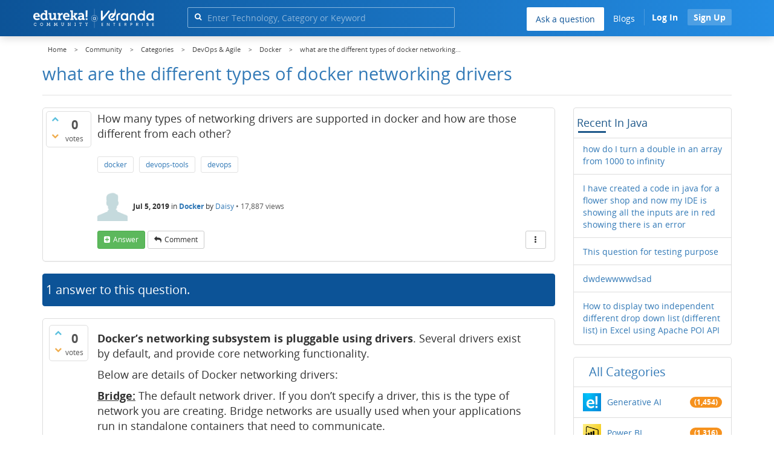

--- FILE ---
content_type: text/html; charset=utf-8
request_url: https://www.edureka.co/community/51244/what-are-the-different-types-of-docker-networking-drivers
body_size: 25796
content:
<!DOCTYPE html>
<html lang="en">
	<!-- Powered by Question2Answer - http://www.question2answer.org/ -->
	<head>
		<meta http-equiv="content-type" content="text/html; charset=utf-8">
		<meta charset="utf-8">
		<meta name="viewport" content="width=device-width, initial-scale=1">
		<title>what are the different types of docker networking drivers   | Edureka Community</title>
		
        <script>
            var refresh_hash ="1769090410";
            var edurekaurl ="www.edureka.co";
            var catTitle="DevOps & Agile";
            var clevertap_AccountId = "654-ZKZ-856Z";
            var clevertap_user_id = "";
            var clevertap_user_email = ""; 
            var clevertap_site_Title="what are the different types of docker networking drivers  ";
            var donut_theme_url="https://www.edureka.co/community/qa-theme/Donut-theme";
            var donut_new_theme_url="https://d1jnx9ba8s6j9r.cloudfront.net/community/qa-theme/Donut-theme";
            var template="question";
            var askCategories =[];
            var track_utm_source = "";
            var recaptchaKey = "6Lf4mSYUAAAAAEaBoohSdOcvtcUgJg3Dad0R-0aj";
            var ECOM_CATEGORY_ID = "4";
            var ecom_base_url = "https://www.edureka.co";
            var user_api_base_url = "https://api-user.edureka.co";
            var webinar_api_base_url = "https://api-webinars.edureka.co";
            var user_api_token = "775359ee06188eca9c8a47e216069a106ab082145a0311e42d323fc2799dcf67";
            
       </script>
		<script src="https://d1jnx9ba8s6j9r.cloudfront.net/community/qa-theme/Donut-theme/jsver.1769090410/js/edureka-clevertap.js" type="text/javascript"></script>
		<script src="https://d1jnx9ba8s6j9r.cloudfront.net/community/qa-theme/Donut-theme/jsver.1769090410/js/community_clevertap_events.js" type="text/javascript" defer></script>
		<script src="https://d1jnx9ba8s6j9r.cloudfront.net/community/qa-theme/Donut-theme/jsver.1769090410/js/community_clevertap_events_v2.js" type="text/javascript" defer></script>
		 
        <!-- Google Analytics -->
        <script>
            var community_user_id_ga = "null";
            (function (i, s, o, g, r, a, m) {
                i["GoogleAnalyticsObject"] = r;
                i[r] = i[r] || function () {
                    (i[r].q = i[r].q || []).push(arguments)
                }, i[r].l = 1 * new Date();
                a = s.createElement(o),
                        m = s.getElementsByTagName(o)[0];
                a.async = 1;
                a.src = g;
                m.parentNode.insertBefore(a, m)
            })(window, document, "script", "//www.google-analytics.com/analytics.js", "ga");

            ga("create", "UA-33865789-2", "auto");
            ga("set", "userId", community_user_id_ga); // Set the user ID using signed-in user_id.
            ga("send", "pageview");
        </script>
		<script src="https://d1jnx9ba8s6j9r.cloudfront.net/community/qa-theme/Donut-theme/jsver.1769090410/js/community_ga_events.js" type="text/javascript" defer></script>
		
        <script type="text/javascript">
            function createCookie(name, value, days) {
                var expires;

                if (days) {
                    var date = new Date();
                    date.setTime(date.getTime() + (days * 24 * 60 * 60 * 1000));
                    expires = "; expires=" + date.toGMTString();
                } else {
                    expires = "";
                }
                document.cookie = encodeURIComponent(name) + "=" + encodeURIComponent(value) + expires + "; path=/";
            }

            function readCookie(name) {
                var nameEQ = encodeURIComponent(name) + "=";
                var ca = document.cookie.split(";");
                for (var i = 0; i < ca.length; i++) {
                    var c = ca[i];
                    while (c.charAt(0) === " ")
                        c = c.substring(1, c.length);
                    if (c.indexOf(nameEQ) === 0)
                        return decodeURIComponent(c.substring(nameEQ.length, c.length));
                }
                return null;
            }

            if (!readCookie("f_l_i_s_p")) {
                createCookie("f_l_i_s_p", "https://www.edureka.co/community/51244/what-are-the-different-types-of-docker-networking-drivers", 0);
            }
        </script>
			<script src="https://d1jnx9ba8s6j9r.cloudfront.net/community/qa-theme/Donut-theme/jsver.1769090410/js/community_ga4_events.js" type="text/javascript" defer></script>
			<meta property="og:locale" content="en_US" >
			<meta property="og:title" content="what are the different types of docker networking drivers  ">
			<meta property="og:type" content="article">
			<meta property="og:url" content="https://www.edureka.co/community/51244/what-are-the-different-types-of-docker-networking-drivers">
			<meta property="fb:app_id" content="334689249900154" >
			<meta property="article:publisher" content="https://www.facebook.com/edurekaIN/" >
			<meta itemprop="name" content="what are the different types of docker networking drivers  ">
			<meta name="twitter:card" content="summary_large_image" >
			<meta name="twitter:site" content="@edurekaIN" >
			<meta name="twitter:title" content="what are the different types of docker networking drivers  ">
			<meta property="og:site_name" content="Edureka Community">
			<meta name="twitter:creator" content="@edurekaIN" > 
			<meta property="og:description" content="How many types of networking drivers are supported in docker and how are those different from each other?">
			<meta itemprop="description" content="How many types of networking drivers are supported in docker and how are those different from each other?">
			<meta name="twitter:description" content="How many types of networking drivers are supported in docker and how are those different from each other?">
			<meta property="og:image" content="https://d1jnx9ba8s6j9r.cloudfront.net/community/imgver.1769090410/categoryimages/32.png">
			<meta property="og:image:width" content="815" >
			<meta property="og:image:height" content="476" >
			<meta itemprop="image" content="https://d1jnx9ba8s6j9r.cloudfront.net/community/imgver.1769090410/categoryimages/32.png">
			<meta name="twitter:image" content="https://d1jnx9ba8s6j9r.cloudfront.net/community/imgver.1769090410/categoryimages/32.png">
			<meta name="description" content="How many types of networking drivers are supported in docker and how are those different from each other?">
			<meta name="keywords" content="Docker,docker,devops-tools,devops">
			<script src="https://accounts.google.com/gsi/client" defer></script>
			<script > var googleUser = {};
                                let googleButtonWrapper = null;
                                var enableGoogleSignIn = function() {
                                    google.accounts.id.initialize({
                                        client_id: "256344194969-339rculf5eu442p2if4r4p1c395alv33.apps.googleusercontent.com",
                                        callback: handleCredentialResponse
                                    });
                                    googleButtonWrapper = createFakeGoogleWrapper();
                                }; </script>
			<link rel="preload" href="https://d1jnx9ba8s6j9r.cloudfront.net/community/qa-theme/Donut-theme/fonts/OpenSans-Regular.woff?v=1.1.0" as="font" type="font/woff" crossorigin>
				<link rel="preload" href="https://d1jnx9ba8s6j9r.cloudfront.net/community/qa-theme/Donut-theme/fonts/OpenSans-Italic.woff?v=1.1.0" as="font" type="font/woff" crossorigin>
					<link rel="preload" href="https://d1jnx9ba8s6j9r.cloudfront.net/community/qa-theme/Donut-theme/fonts/OpenSans-Bold.woff?v=1.1.0" as="font" type="font/woff" crossorigin>
						<link rel="preload" href="https://d1jnx9ba8s6j9r.cloudfront.net/community/qa-theme/Donut-theme/fonts/OpenSans-BoldItalic.woff?v=1.1.0" as="font" type="font/woff" crossorigin>
							<link rel="preload" href="https://d1jnx9ba8s6j9r.cloudfront.net/community/qa-theme/Donut-theme/fonts/fontawesome-webfont.woff?v=4.2.0" as="font" type="font/woff" crossorigin>
								<link rel="stylesheet" type="text/css" href="https://d1jnx9ba8s6j9r.cloudfront.net/community/qa-theme/Donut-theme/cssver.1769090410/css/font-awesome.min.css?4.2.0">
								<link rel="stylesheet" type="text/css" href="https://d1jnx9ba8s6j9r.cloudfront.net/community/qa-theme/Donut-theme/cssver.1769090410/css/bootstrap.min.css?3.3.5">
								<link rel="stylesheet" type="text/css" href="https://d1jnx9ba8s6j9r.cloudfront.net/community/qa-theme/Donut-theme/cssver.1769090410/css/donut.css?1.6.2">
								<link rel="stylesheet" type="text/css" href="https://d1jnx9ba8s6j9r.cloudfront.net/community/qa-theme/Donut-theme/cssver.1769090410/css/signup.css?1.6.2">
								<link rel="stylesheet" type="text/css" href="https://d1jnx9ba8s6j9r.cloudfront.net/community/qa-theme/Donut-theme/cssver.1769090410/css/open-sans.css?1.6.2">
								<link rel="stylesheet" TYPE="text/css" href="https://www.edureka.co/community/qa-plugin/q2a-breadcrumbs-master/css/default.css">
								<link rel="stylesheet" href="https://www.edureka.co/community/qa-plugin/q2a-ultimate-widgets/widgets/recent_posts/styles/snow.css">
								
					<!-- HTML5 shim and Respond.js IE8 support of HTML5 elements and media queries -->
					   <!--[if lt IE 9]>
					     <script src="https://oss.maxcdn.com/html5shiv/3.7.2/html5shiv.min.js defer"></script>
					     <script src="https://oss.maxcdn.com/respond/1.4.2/respond.min.js defer"></script>
					<![endif]-->
				
								<link rel="canonical" href="https://www.edureka.co/community/51244/what-are-the-different-types-of-docker-networking-drivers">
								<link rel="search" type="application/opensearchdescription+xml" title="Edureka Community" href="../opensearch.xml">
								<!-- Global site tag (gtag.js) - Google Analytics -->
<script async defer src="https://www.googletagmanager.com/gtag/js?id=UA-108517196-1"></script>
<script defer src="https://www.googletagmanager.com/gtag/js?id=G-6JVFN5CRMW"></script>
<script>
    window.dataLayer = window.dataLayer || [];
    function gtag(){dataLayer.push(arguments);}
    gtag('js', new Date());
    gtag('config', 'UA-108517196-1');
   gtag('config',"G-6JVFN5CRMW");
</script>
<link rel="shortcut icon" href="https://d1jnx9ba8s6j9r.cloudfront.net/imgver.1512806340/img/favicon.ico" type="image/x-icon">
								<script>
								var qa_root = '..\/';
								var qa_request = '51244\/what-are-the-different-types-of-docker-networking-drivers';
								var qa_wysiwyg_editor_config = {
									filebrowserImageUploadUrl: '..\/wysiwyg-editor-upload?qa_only_image=1',
									defaultLanguage: 'en',
									language: ''
								};
								function qa_display_rule_1(first) {
									var e=document.getElementById('a_notify');
									var a_notify=e && (e.checked || (e.options && e.options[e.selectedIndex].value));
									var e=document.getElementById('a_email_display');
									if (e) { var d=(a_notify); if (first || (e.nodeName=='SPAN')) { e.style.display=d ? '' : 'none'; } else { if (d) { $(e).fadeIn(); } else { $(e).fadeOut(); } } }
									var e=document.getElementById('a_email_shown');
									if (e) { var d=(a_notify); if (first || (e.nodeName=='SPAN')) { e.style.display=d ? '' : 'none'; } else { if (d) { $(e).fadeIn(); } else { $(e).fadeOut(); } } }
									var e=document.getElementById('a_email_hidden');
									if (e) { var d=(!a_notify); if (first || (e.nodeName=='SPAN')) { e.style.display=d ? '' : 'none'; } else { if (d) { $(e).fadeIn(); } else { $(e).fadeOut(); } } }
								}
								function qa_display_rule_2(first) {
									var e=document.getElementById('c51244_notify');
									var c51244_notify=e && (e.checked || (e.options && e.options[e.selectedIndex].value));
									var e=document.getElementById('c51244_email_display');
									if (e) { var d=(c51244_notify); if (first || (e.nodeName=='SPAN')) { e.style.display=d ? '' : 'none'; } else { if (d) { $(e).fadeIn(); } else { $(e).fadeOut(); } } }
									var e=document.getElementById('c51244_email_shown');
									if (e) { var d=(c51244_notify); if (first || (e.nodeName=='SPAN')) { e.style.display=d ? '' : 'none'; } else { if (d) { $(e).fadeIn(); } else { $(e).fadeOut(); } } }
									var e=document.getElementById('c51244_email_hidden');
									if (e) { var d=(!c51244_notify); if (first || (e.nodeName=='SPAN')) { e.style.display=d ? '' : 'none'; } else { if (d) { $(e).fadeIn(); } else { $(e).fadeOut(); } } }
								}
								function qa_display_rule_3(first) {
									var e=document.getElementById('c51254_notify');
									var c51254_notify=e && (e.checked || (e.options && e.options[e.selectedIndex].value));
									var e=document.getElementById('c51254_email_display');
									if (e) { var d=(c51254_notify); if (first || (e.nodeName=='SPAN')) { e.style.display=d ? '' : 'none'; } else { if (d) { $(e).fadeIn(); } else { $(e).fadeOut(); } } }
									var e=document.getElementById('c51254_email_shown');
									if (e) { var d=(c51254_notify); if (first || (e.nodeName=='SPAN')) { e.style.display=d ? '' : 'none'; } else { if (d) { $(e).fadeIn(); } else { $(e).fadeOut(); } } }
									var e=document.getElementById('c51254_email_hidden');
									if (e) { var d=(!c51254_notify); if (first || (e.nodeName=='SPAN')) { e.style.display=d ? '' : 'none'; } else { if (d) { $(e).fadeIn(); } else { $(e).fadeOut(); } } }
								}
								var qa_oldonload = window.onload;
								window.onload = function() {
									if (typeof qa_oldonload == 'function')
										qa_oldonload();
									
									jQuery('#a_notify').click(function() {
										qa_display_rule_1(false);
									});
									qa_display_rule_1(true);
									
									document.getElementById('anew').qa_load=function() { if (qa_ckeditor_a_content = CKEDITOR.replace('a_content', qa_wysiwyg_editor_config)) { qa_ckeditor_a_content.setData(document.getElementById('a_content_ckeditor_data').value); document.getElementById('a_content_ckeditor_ok').value = 1; } };
									document.getElementById('anew').qa_focus=function() { if (qa_ckeditor_a_content) qa_ckeditor_a_content.focus(); };
									
									jQuery('#c51244_notify').click(function() {
										qa_display_rule_2(false);
									});
									qa_display_rule_2(true);
									
									document.getElementById('c51244').qa_load=function() { if (qa_ckeditor_c51244_content = CKEDITOR.replace('c51244_content', qa_wysiwyg_editor_config)) { qa_ckeditor_c51244_content.setData(document.getElementById('c51244_content_ckeditor_data').value); document.getElementById('c51244_content_ckeditor_ok').value = 1; } };
									document.getElementById('c51244').qa_focus=function() { if (qa_ckeditor_c51244_content) qa_ckeditor_c51244_content.focus(); };
									
									jQuery('#c51254_notify').click(function() {
										qa_display_rule_3(false);
									});
									qa_display_rule_3(true);
									
									document.getElementById('c51254').qa_load=function() { if (qa_ckeditor_c51254_content = CKEDITOR.replace('c51254_content', qa_wysiwyg_editor_config)) { qa_ckeditor_c51254_content.setData(document.getElementById('c51254_content_ckeditor_data').value); document.getElementById('c51254_content_ckeditor_ok').value = 1; } };
									document.getElementById('c51254').qa_focus=function() { if (qa_ckeditor_c51254_content) qa_ckeditor_c51254_content.focus(); };
								};
								</script>
								<script src="https://www.edureka.co/community/qa-content/jquery-3.3.1.min.js"></script>
								<script src="https://www.edureka.co/community/qa-content/qa-page.js?1.7.5"></script>
								<script src="https://www.edureka.co/community/qa-content/qa-question.js?1.7.5"></script>
								<script src="../qa-plugin/wysiwyg-editor/ckeditor/ckeditor.js?1.7.5" defer></script>
								<script src="https://d1jnx9ba8s6j9r.cloudfront.net/community/qa-theme/Donut-theme/jsver.1769090410/js/bootstrap.min.js?3.3.5" type="text/javascript" defer></script>
								<script src="https://d1jnx9ba8s6j9r.cloudfront.net/community/qa-theme/Donut-theme/jsver.1769090410/js/donut.js?1.6.2" type="text/javascript" defer></script>
								<script src="https://d1jnx9ba8s6j9r.cloudfront.net/community/qa-theme/Donut-theme/jsver.1769090410/js/formValidation.js?1.6.2" type="text/javascript" defer></script>
								<script src="https://d1jnx9ba8s6j9r.cloudfront.net/community/qa-theme/Donut-theme/jsver.1769090410/js/bootstrapValidator.js?1.6.2" type="text/javascript" defer></script>
								<script src="https://d1jnx9ba8s6j9r.cloudfront.net/community/qa-theme/Donut-theme/jsver.1769090410/js/social-signup.js?1.6.2" type="text/javascript" defer></script>
								<script src="https://d1jnx9ba8s6j9r.cloudfront.net/community/qa-theme/Donut-theme/jsver.1769090410/js/lazyImages.js?1.6.2" type="text/javascript" defer></script>
								<script src="https://d1jnx9ba8s6j9r.cloudfront.net/community/qa-theme/Donut-theme/jsver.1769090410/js/lazyloadContent.js?1.6.2" type="text/javascript" defer></script>
								<script>uw_ajax_url = "https://www.edureka.co/community/qa-plugin/q2a-ultimate-widgets/ajax.php";</script>
								
						<style>
						
						</style>
							</head>
							<body
								class="qa-template-question qa-category-9 qa-category-32 qa-body-js-off"
								>
								<p class="new_request" style="display:none">51244/what-are-the-different-types-of-docker-networking-drivers</p>
								<script>
									var b=document.getElementsByTagName('body')[0];
									b.className=b.className.replace('qa-body-js-off', 'qa-body-js-on');
								</script>
								        <header id="nav-header" class="comm_hdr">
            <nav id="nav" class="navbar navbar-static-top fixed"
                 role="navigation" data-spy="affix" data-offset-top="120">
                <div class="container no-padding">
                    <div class="navbar-header mob_navhd_bx">
                        <button type="button" class="navbar-toggle collapsed" data-toggle="collapse"
                                data-target=".navbar-collapse">
                            <span class="sr-only">Toggle navigation</span>
                            <span class="glyphicon glyphicon-menu-hamburger"></span>
                        </button>
                    </div>
                    <div class="logo-wrapper logo-wrapper_mob">
                        								<div class="qa-logo">
									<a href="https://www.edureka.co" class="qa-logo-link edureka"><img src="https://www.edureka.co/img/Edureka_Community_Logo.webp" alt="edu-community" class="img-responsive edu-comminity-logo-desk desk_lg_bx" style="width:200px;height:33px"></a>
								</div>
                    </div>
                    <div class="col-lg-5 col-md-4 col-sm-4 col-xs-2  custom-search hidden-xs">
                        								<div class="side-search-bar hidden-xs">
									<form class="search-form" role="form" method="get" action="../search" aria-label="search-from">
										
										<div class="input-group">
											<input type="text" name="q" value="" class="qa-search-field form-control" placeholder="Enter Technology, Category or Keyword ">
											<span class="input-group-btn">
												<button type="submit" value="" class="btn qa-search-button" aria-label="search"><span class="fa fa-search"></span></button>
											</span>
										</div>
									</form>
								</div>
                    </div>

                    <div class="col-sm-5 navbar-collapse collapse main-nav navbar-right">
                        <ul class="nav navbar-nav inner-drop-nav mobin-drop-nav">

                                                        <!--                                 <li><a target="_blank" href="https://www.edureka.co/corporate-training">Corporate Training</a></li>
                                                            <li> <a target="_blank"  href="https://www.edureka.co/all-courses">Courses</a></li>
                            -->                                                  <li><div class="menu-back-close-btn visible-xs"><i class="fa fa-angle-left" aria-hidden="true"></i> Back</div></li>
                            <li class="ask_qa_bx"><a href='https://www.edureka.co/community/ask' target="_blank" class="ga-ask-question" data-page="Threads Page">Ask a question</a></li>
                            <li class="blg_bx"><a href='https://www.edureka.co/blog/' target="_blank">Blogs</a></li>
                            <li><div class="open-categories-btn-nav visible-xs">Browse Categories <i class="fa fa-angle-right" aria-hidden="true"></i></div>
                                <ul class="browse-category-section-nav visible-xs">
                                    <li><div class="categories-back-btn-nav"><i class="fa fa-angle-left" aria-hidden="true"></i> Browse Categories</div></li>
                                    <li><a href="https://www.edureka.co/community/generative-ai">Generative AI</a></li><li><a href="https://www.edureka.co/community/power-bi">Power BI</a></li><li><a href="https://www.edureka.co/community/devops-and-agile">DevOps & Agile</a></li><li><a href="https://www.edureka.co/community/category-data-science">Data Science</a></li><li><a href="https://www.edureka.co/community/chatgpt">ChatGPT</a></li><li><a href="https://www.edureka.co/community/cyber-security-&-ethical-hacking">Cyber Security & Ethical Hacking</a></li><li><a href="https://www.edureka.co/community/data-science">Data Analytics</a></li><li><a href="https://www.edureka.co/community/cloud-computing">Cloud Computing</a></li><li><a href="https://www.edureka.co/community/machine-learning">Machine Learning</a></li><li><a href="https://www.edureka.co/community/pmp">PMP</a></li><li><a href="https://www.edureka.co/community/python">Python</a></li><li><a href="https://www.edureka.co/community/salesforce">SalesForce</a></li><li><a href="https://www.edureka.co/community/selenium">Selenium</a></li><li><a href="https://www.edureka.co/community/software-testing">Software Testing</a></li><li><a href="https://www.edureka.co/community/tableau">Tableau</a></li><li><a href="https://www.edureka.co/community/web-development">Web Development</a></li><li><a href="https://www.edureka.co/community/ui-ux-design-certification-course">UI UX Design</a></li><li><a href="https://www.edureka.co/community/java">Java</a></li><li><a href="https://www.edureka.co/community/azure">Azure</a></li><li><a href="https://www.edureka.co/community/database">Database</a></li><li><a href="https://www.edureka.co/community/big-data-hadoop">Big Data Hadoop</a></li><li><a href="https://www.edureka.co/community/blockchain">Blockchain</a></li><li><a href="https://www.edureka.co/community/digital-marketing">Digital Marketing</a></li><li><a href="https://www.edureka.co/community/c#">C#</a></li><li><a href="https://www.edureka.co/community/c">C++</a></li><li><a href="https://www.edureka.co/community/iot-internet-of-things">IoT (Internet of Things)</a></li><li><a href="https://www.edureka.co/community/kotlin">Kotlin</a></li><li><a href="https://www.edureka.co/community/linux-administration">Linux Administration</a></li><li><a href="https://www.edureka.co/community/microstrategy">MicroStrategy</a></li><li><a href="https://www.edureka.co/community/mobile-development">Mobile Development</a></li><li><a href="https://www.edureka.co/community/others">Others</a></li><li><a href="https://www.edureka.co/community/rpa">RPA</a></li><li><a href="https://www.edureka.co/community/talend">Talend</a></li><li><a href="https://www.edureka.co/community/typesript">TypeSript</a></li><li><a href="https://www.edureka.co/community/apache-kafka">Apache Kafka</a></li><li><a href="https://www.edureka.co/community/apache-spark">Apache Spark</a></li><li><a href="https://www.edureka.co/community/career-counselling">Career Counselling</a></li><li><a href="https://www.edureka.co/community/events-&-trending-topics">Events & Trending Topics</a></li><li><a href="https://www.edureka.co/community/ask-us-anything">Ask us Anything!</a></li>                                </ul>
                            </li>

                            

                                                            <li class="donut-navigation pull-right login_before">
                                    
<ul class="nav navbar-nav navbar-right login-nav">
    <li class="dropdown login-dropdown login active btn_align_community_signin community_sign_btn_align">
        <button type="button" class="signin_submit_btn navbar-login-button btn-normal communtity_sig_btn_height btn signIn_popup ga-login-header-click" data-page="Threads Page">Log In</button>
        <button type="button" class="signin_submit_btn navbar-login-button btn-warning communtity_sig_btn_height btn signUp_popup ga-signup-header-click" data-page="Threads Page">Sign Up</button>

<!--        <ul class="dropdown-menu" role="menu" id="login-dropdown-menu">
                        
                                        <li>
                    <div class="login-or">
                        <hr class="hr-or colorgraph">
                        <span class="span-or">or</span>
                    </div>
                </li>
                          
           <form role="form" action=""
                  method="post">
                <li>
                    <label>
                                            </label>
                    <input type="text" class="form-control" id="qa-userid" name="emailhandle"
                           placeholder="">
                </li>

                <li>
                    <label>
                                            </label>
                    <input type="password" class="form-control" id="qa-password" name="password"
                           placeholder="">
                </li>
                <li>
                    <label class="checkbox inline">
                        <input type="checkbox" name="remember" id="qa-rememberme"
                               value="1">                     </label>
                </li>
                <li class="hidden">
                    <input type="hidden" name="code"
                           value="">
                </li>
                <li>
                    <button type="submit" value="" id="qa-login" name="dologin" class="btn btn-primary btn-block">
                                            </button>
                </li>
                <li class="forgot-password">
                    <a href=""></a>
                    |
                    <a href=""></a>
                </li>
            </form>
                
        </ul>-->
    </li>
</ul>
                                </li>
                                                       

                        </ul>
                    </div>
                </div>
                <div class="slideroverlay"></div>
            </nav>
        </header>
        
												<div class="container">
													<div class="top-divider"></div>
												</div>
												<div class="container visible-xs">
													<div class="top-search-bar">
														<form class="search-form" role="form" method="get" action="../search" aria-label="search-from">
															
															<div class="input-group">
																<input type="text" name="q" value="" class="qa-search-field form-control" placeholder="Enter Technology, Category or Keyword ">
																<span class="input-group-btn">
																	<button type="submit" value="" class="btn qa-search-button" aria-label="search"><span class="fa fa-search"></span></button>
																</span>
															</div>
														</form>
													</div>
												</div>
												<main class="donut-masthead">
													<div class="container">
													</div>
													<div class="container">
														<div class="qa-widgets-full qa-widgets-full-top">
															<div class="qa-widget-full qa-widget-full-top">
																<div class="breadcrumb-wrapper">
																	<ul class="breadcrumb clearfix" itemscope itemtype="http://schema.org/BreadcrumbList">
																		<li itemprop="itemListElement" itemscope itemtype="http://schema.org/ListItem"><a href="https://www.edureka.co" itemprop="item"><span itemprop="name">Home</span></a><meta itemprop="position" content="1"></li>
																			<li breadcrumbs-home itemprop="itemListElement" itemscope itemtype="http://schema.org/ListItem" ><a href="https://www.edureka.co/community/" itemprop="item" > <span itemprop="name"> Community </span></a><meta itemprop="position" content="2"></li>
																				<li breadcrumbs-question itemprop="itemListElement" itemscope itemtype="http://schema.org/ListItem" ><a href="https://www.edureka.co/community/categories" itemprop="item" > <span itemprop="name"> Categories </span></a><meta itemprop="position" content="3"></li>
																					<li breadcrumbs-question itemprop="itemListElement" itemscope itemtype="http://schema.org/ListItem" ><a href="https://www.edureka.co/community/devops-and-agile" itemprop="item" > <span itemprop="name"> DevOps & Agile </span></a><meta itemprop="position" content="4"></li>
																						<li breadcrumbs-question itemprop="itemListElement" itemscope itemtype="http://schema.org/ListItem" ><a href="https://www.edureka.co/community/devops-and-agile/docker" itemprop="item" > <span itemprop="name"> Docker </span></a><meta itemprop="position" content="5"></li>
																							<li breadcrumbs-question itemprop="itemListElement" itemscope itemtype="http://schema.org/ListItem" ><span itemprop="name"> what are the different types of docker networking... </span><meta itemprop="position" content="6"></li>
																							</ul>
																						</div>
																					</div>
																				</div>
																				
																				<div class="page-title">
																					<h1>
																						<span class="entry-title">what are the different types of docker networking drivers  </span>
																					</h1>
																				</div>
																			</div>
																		</main>
																		<div class="qa-body-wrapper container">
																			
																			<div class="qa-header clearfix">
																				<div class="qa-header-clear clearfix">
																				</div>
																			</div> <!-- END qa-header -->
																			
																			<div class="qa-main-shadow clearfix">
																				
																				<div class="qa-main-wrapper clearfix row">
																					
																					<div class="qa-main col-md-9 col-xs-12 pull-left">
																						<div class="qa-part-q-view">
																							<div class="qa-q-view  hentry question" id="q51244">
																								<form method="post" action="../51244/what-are-the-different-types-of-docker-networking-drivers">
																									<div class="qa-q-view-stats">
																										<div class="qa-voting qa-voting-net" id="voting_51244">
																											<div class="qa-vote-buttons qa-vote-buttons-net">
																											<button title="Click to vote up" name="vote_51244_1_q51244" data-questionId="51244" data-questiontitle="what are the different types of docker networking drivers ?" data-position="" data-category="Docker"onclick="return qa_vote_click(this);" type="submit" value="+" class="qa-vote-first-button qa-vote-up-button"> <span class="fa fa-chevron-up"></span> </button>
																										<button title="Click to vote down" name="vote_51244_-1_q51244"data-questionId="51244" data-questiontitle="what are the different types of docker networking drivers ?" data-position="" data-category="Docker"onclick="return qa_vote_click(this);" type="submit" value="&ndash;" class="qa-vote-second-button qa-vote-down-button"> <span class="fa fa-chevron-down"></span> </button>
																									</div>
																									<div class="qa-vote-count qa-vote-count-net">
																										<span class="qa-netvote-count">
																											<span class="qa-netvote-count-data">0<span class="votes-up"><span class="value-title" title="0"></span></span><span class="votes-down"><span class="value-title" title="0"></span></span></span><span class="qa-netvote-count-pad"> votes</span>
																										</span>
																									</div>
																									<div class="qa-vote-clear clearfix">
																									</div>
																								</div>
																							</div>
																							<input type="hidden" name="code" value="0-1769107113-e8ffe9eface7c983c2a20db546c397253b292bed">
																						</form>
																						<div class="qa-q-view-main">
																							<form method="post" action="../51244/what-are-the-different-types-of-docker-networking-drivers">
																								<div class="qa-q-view-content">
																									<a name="51244"></a><div class="entry-content">How many types of networking drivers are supported in docker and how are those different from each other?</div>
																								</div>
																								<div class="qa-q-view-tags clearfix ga-tags" data-category="Docker">
																									<ul class="qa-q-view-tag-list">
																										<li class="qa-q-view-tag-item"><a href="../tag/docker" rel="tag" class="ga-tag-link qa-tag-link" data-questionTitle="what are the different types of docker networking drivers ?" data-category="Docker" data-questionId="51244">docker</a></li>
																										<li class="qa-q-view-tag-item"><a href="../tag/devops-tools" rel="tag" class="ga-tag-link qa-tag-link" data-questionTitle="what are the different types of docker networking drivers ?" data-category="Docker" data-questionId="51244">devops-tools</a></li>
																										<li class="qa-q-view-tag-item"><a href="../tag/devops" rel="tag" class="ga-tag-link qa-tag-link" data-questionTitle="what are the different types of docker networking drivers ?" data-category="Docker" data-questionId="51244">devops</a></li>
																									</ul>
																								</div>
																								<span class="qa-q-view-avatar-meta ga-link" data-category="Docker">
																									<span class="qa-q-view-avatar">
																										<img data-src="https://d1jnx9ba8s6j9r.cloudfront.net/community/qa-theme/Donut-theme/imgver.1769090410/images/default-profile-pic.webp"width="50" height="50" class="lazyImages qa-avatar-image" alt="">
																									</span>
																									<span class="qa-q-view-meta">
																										<span class="qa-q-view-when">
																											<span class="qa-q-view-when-data"><span class="published updated"><span class="value-title" title="2019-07-05T16:20:24+0000">Jul 5, 2019</span></span></span>
																										</span>
																										<span class="qa-q-view-where">
																											<span class="qa-q-view-where-pad">in </span><span class="qa-q-view-where-data"><a href="../devops-and-agile/docker" class="ga-cat-link qa-category-link">Docker</a></span>
																										</span>
																										<span class="qa-q-view-who">
																											<span class="qa-q-view-who-pad">by </span>
																										<span class="qa-q-view-who-data">Daisy</span><span class=" breakitem visible-xs"></br></span>
																									</span>
																									<span class="qa-q-item-view-count">
																										&bull;
																										<span class="q-item-view">
																											<span class="q-item-view-data">17,887</span><span class="q-item-view-pad"> views</span>
																										</span>
																									</span>
																								</span>
																							</span>
																							<div class="qa-q-view-buttons clearfix">
																								<div class="default-buttons pull-left">
																									<button name="q_doanswer" data-questionId="51244" data-category="Docker" data-questionTitle="what are the different types of docker networking drivers ?" id="q_doanswer" onclick="return qa_toggle_element('anew')" title="Answer this question" type="submit" class="qa-form-light-button qa-form-light-button-answer">answer</button>
																									<button name="q_docomment" data-questionId="51244" data-category="Docker" data-questionTitle="what are the different types of docker networking drivers ?" onclick="return qa_toggle_element('c51244')" title="Add a comment on this question" type="submit" class="qa-form-light-button qa-form-light-button-comment">comment</button>
																								</div>
																								<div class="action-buttons pull-right">
																									<div class="btn-group">
																										<button type="button" class="qa-form-light-button dropdown-toggle" data-toggle="dropdown" aria-haspopup="true" aria-expanded="false" title="More actions" aria-label="More Actions">
																											<span class="glyphicon glyphicon-option-vertical"></span>
																										</button>
																										<ul class="dropdown-menu action-buttons-dropdown">
																											<li>
																												<button name="q_doflag" onclick="qa_show_waiting_after(this, false);" title="Flag this question as spam or inappropriate" type="submit" class="qa-form-light-button qa-form-light-button-flag">flag</button>
																												
																											</li>
																										</ul>
																									</div>
																								</div>
																							</div>
																							
																							<div class="qa-q-view-c-list" style="display:none;" id="c51244_list">
																							</div> <!-- END qa-c-list -->
																							
																							<input type="hidden" name="code" value="0-1769107113-b5e8d72f8a5204bbde52ec60947b382fc9ad0d74">
																							<input type="hidden" name="qa_click" value="">
																						</form>
																						<div class="qa-c-form" id="c51244" style="display:none;">
																							<h2>Your comment on this question:</h2>
																							<form method="post" action="../51244/what-are-the-different-types-of-docker-networking-drivers" name="c_form_51244">
																								<table class="qa-form-tall-table">
																									<tr>
																										<td class="qa-form-tall-data">
																											<input name="c51244_content_ckeditor_ok" id="c51244_content_ckeditor_ok" type="hidden" value="0"><input name="c51244_content_ckeditor_data" id="c51244_content_ckeditor_data" type="hidden" value="">
																											<textarea name="c51244_content" rows="4" cols="40" class="qa-form-tall-text  form-control"></textarea>
																										</td>
																									</tr>
																									<tr>
																										<td class="qa-form-tall-label">
																											Your name to display (optional):
																										</td>
																									</tr>
																									<tr>
																										<td class="qa-form-tall-data">
																											<input name="c51244_name" type="text" value="" class="qa-form-tall-text form-control">
																										</td>
																									</tr>
																									<tr>
																										<td class="qa-form-tall-label">
																											<label>
																												<input name="c51244_notify" id="c51244_notify" onclick="if (document.getElementById('c51244_notify').checked) document.getElementById('c51244_email').focus();" type="checkbox" value="1" checked class="qa-form-tall-checkbox">
																												<span id="c51244_email_shown">Email me at this address if a comment is added after mine:</span><span id="c51244_email_hidden" style="display:none;">Email me if a comment is added after mine</span>
																											</label>
																										</td>
																									</tr>
																									<tbody id="c51244_email_display">
																										<tr>
																											<td class="qa-form-tall-data">
																												<input name="c51244_email" id="c51244_email" type="text" value="" class="qa-form-tall-text form-control">
																												<div class="qa-form-tall-note">Privacy: Your email address will only be used for sending these notifications.</div>
																											</td>
																										</tr>
																									</tbody>
																									<tr>
																										<td colspan="1" class="qa-form-tall-buttons ">
																											<button onclick="if (qa_ckeditor_c51244_content) qa_ckeditor_c51244_content.updateElement(); return qa_submit_comment(51244, 51244, this,'what are the different types of docker networking drivers ?','Docker',);" title="" type="submit" class="qa-form-tall-button qa-form-tall-button-comment">Add comment</button>
																											<button name="docancel" onclick="return qa_toggle_element()" title="" type="submit" class="qa-form-tall-button qa-form-tall-button-cancel">Cancel</button>
																										</td>
																									</tr>
																								</table>
																								<input type="hidden" name="c51244_editor" value="WYSIWYG Editor">
																								<input type="hidden" name="c51244_doadd" value="1">
																								<input type="hidden" name="c51244_code" value="0-1769107113-c69b160d300042cce3e6bb2e296803c80f624b8e">
																							</form>
																						</div> <!-- END qa-c-form -->
																						
																					</div> <!-- END qa-q-view-main -->
																					<div class="qa-q-view-clear clearfix">
																					</div>
																				</div> <!-- END qa-q-view -->
																				
																			</div>
																			<div class="qa-part-a-form">
																				<h2 id="a_list_title">1 answer to this question.</h2>
																				<div class="qa-a-form" id="anew" style="display:none;">
																					<h2>Your answer</h2>
																					<form method="post" action="../51244/what-are-the-different-types-of-docker-networking-drivers" name="a_form">
																						<table class="qa-form-tall-table">
																							<tr>
																								<td class="qa-form-tall-data">
																									<input name="a_content_ckeditor_ok" id="a_content_ckeditor_ok" type="hidden" value="0"><input name="a_content_ckeditor_data" id="a_content_ckeditor_data" type="hidden" value="">
																									<textarea name="a_content" rows="12" cols="40" class="qa-form-tall-text  form-control"></textarea>
																								</td>
																							</tr>
																							<tr>
																								<td class="qa-form-tall-label">
																									Your name to display (optional):
																								</td>
																							</tr>
																							<tr>
																								<td class="qa-form-tall-data">
																									<input name="a_name" type="text" value="" class="qa-form-tall-text form-control">
																								</td>
																							</tr>
																							<tr>
																								<td class="qa-form-tall-label">
																									<label>
																										<input name="a_notify" id="a_notify" onclick="if (document.getElementById('a_notify').checked) document.getElementById('a_email').focus();" type="checkbox" value="1" checked class="qa-form-tall-checkbox">
																										<span id="a_email_shown">Email me at this address if my answer is selected or commented on:</span><span id="a_email_hidden" style="display:none;">Email me if my answer is selected or commented on</span>
																									</label>
																								</td>
																							</tr>
																							<tbody id="a_email_display">
																								<tr>
																									<td class="qa-form-tall-data">
																										<input name="a_email" id="a_email" type="text" value="" class="qa-form-tall-text form-control">
																										<div class="qa-form-tall-note">Privacy: Your email address will only be used for sending these notifications.</div>
																									</td>
																								</tr>
																							</tbody>
																							<tr>
																								<td colspan="1" class="qa-form-tall-buttons ">
																									<button onclick="if (qa_ckeditor_a_content) qa_ckeditor_a_content.updateElement(); return qa_submit_answer(51244, this,'what are the different types of docker networking drivers ?','Docker');" title="" type="submit" class="qa-form-tall-button qa-form-tall-button-answer">Add answer</button>
																									<button name="docancel" onclick="return qa_toggle_element();" title="" type="submit" class="qa-form-tall-button qa-form-tall-button-cancel">Cancel</button>
																								</td>
																							</tr>
																						</table>
																						<input type="hidden" name="a_editor" value="WYSIWYG Editor">
																						<input type="hidden" name="a_doadd" value="1">
																						<input type="hidden" name="code" value="0-1769107113-837def9840525e40171b3936f4ab975c63bb51ef">
																					</form>
																				</div> <!-- END qa-a-form -->
																				
																			</div>
																			<div class="qa-part-a-list">
																				<div class="qa-a-list" id="a_list">
																					
																					<div class="qa-a-list-item  hentry answer" id="a51254">
																						<form method="post" action="../51244/what-are-the-different-types-of-docker-networking-drivers">
																							<div class="qa-voting qa-voting-net" id="voting_51254">
																								<div class="qa-vote-buttons qa-vote-buttons-net">
																								<button title="Click to vote up" name="vote_51254_1_a51254" data-questionId="51254" data-questiontitle="what are the different types of docker networking drivers ?" data-position="1" data-category="Docker"onclick="return qa_vote_click(this);" type="submit" value="+" class="qa-vote-first-button qa-vote-up-button"> <span class="fa fa-chevron-up"></span> </button>
																							<button title="Click to vote down" name="vote_51254_-1_a51254"data-questionId="51254" data-questiontitle="what are the different types of docker networking drivers ?" data-position="1" data-category="Docker"onclick="return qa_vote_click(this);" type="submit" value="&ndash;" class="qa-vote-second-button qa-vote-down-button"> <span class="fa fa-chevron-down"></span> </button>
																						</div>
																						<div class="qa-vote-count qa-vote-count-net">
																							<span class="qa-netvote-count">
																								<span class="qa-netvote-count-data">0<span class="votes-up"><span class="value-title" title="0"></span></span><span class="votes-down"><span class="value-title" title="0"></span></span></span><span class="qa-netvote-count-pad"> votes</span>
																							</span>
																						</div>
																						<div class="qa-vote-clear clearfix">
																						</div>
																					</div>
																					<input type="hidden" name="code" value="0-1769107113-e8ffe9eface7c983c2a20db546c397253b292bed">
																				</form>
																				<div class="qa-a-item-main">
																					<form method="post" action="../51244/what-are-the-different-types-of-docker-networking-drivers">
																						<div class="qa-a-selection">
																						</div>
																						<div class="qa-a-item-content">
																							<a name="51254"></a><div class="entry-content">


<p><strong>Docker&rsquo;s networking subsystem is pluggable using drivers</strong>. Several drivers exist by default, and provide core networking functionality.&nbsp;</p>

<p>Below are details of Docker networking drivers:</p>

<p><span style="text-decoration: underline;"><strong>Bridge</strong></span><strong><span style="text-decoration: underline;">:</span>&nbsp;</strong>The default network driver. If you don&rsquo;t specify a driver, this is the type of network you are creating. Bridge networks are usually used when your applications run in standalone containers that need to communicate.&nbsp;</p>

<p style="text-align:center"><img alt="" src="https://www.edureka.co/community/?qa=blob&amp;qa_blobid=8619506111011417291" style="height:300px; width:405px"></p>

<p><span style="text-decoration: underline;"><strong>Host</strong>:</span> For standalone containers, remove network isolation between the container and the Docker host, and use the host&rsquo;s networking directly. host is only available for swarm services on Docker 17.06 and higher.&nbsp;</p>

<p style="text-align:center"><img alt="" src="https://www.edureka.co/community/?qa=blob&amp;qa_blobid=13357195853787371908" style="height:300px; width:338px"></p>

<p><span style="text-decoration: underline;"><strong>Overlay</strong>:</span>&nbsp;Overlay networks connect multiple Docker daemons together and enable swarm services to communicate with each other. You can also use overlay networks to facilitate communication between a swarm service and a standalone container, or between two standalone containers on different Docker daemons. This strategy removes the need to do OS-level routing between these containers.&nbsp;</p>

<p style="text-align:center"><img alt="" src="https://www.edureka.co/community/?qa=blob&amp;qa_blobid=9716599808817975303" style="height:245px; width:600px"></p>

<p><span style="text-decoration: underline;"><strong>MacVLAN</strong>:</span> Macvlan networks allow you to assign a MAC address to a container, making it appear as a physical device on your network. The Docker daemon routes traffic to containers by their MAC addresses. Using the macvlan driver is sometimes the best choice when dealing with legacy applications that expect to be directly connected to the physical network, rather than routed through the Docker host&rsquo;s network stack.&nbsp;</p>

<p style="text-align:center"><img alt="" src="https://www.edureka.co/community/?qa=blob&amp;qa_blobid=5581377699475335577" style="height:378px; width:600px"></p>

<p><span style="text-decoration: underline;"><strong>None</strong><strong>:</strong></span>&nbsp;For this container, disable all networking. Usually used in conjunction with a custom network driver. none is not available for swarm services.&nbsp;</p>

<p style="text-align:center"><img alt="" src="https://www.edureka.co/community/?qa=blob&amp;qa_blobid=16871388215348639425" style="height:229px; width:300px"></p>

<p>Below is the snapshot of difference of various Docker networking drivers.</p>

<p style="text-align: center;"><img alt="" src="https://www.edureka.co/community/?qa=blob&amp;qa_blobid=14341253721478253249" style="height:333px; width:600px"></p>

<p></p>
</div>
																						</div>
																						<span class="qa-a-item-avatar-meta ga-link" data-category="Docker">
																							<span class="qa-a-item-avatar">
																								<img data-src="https://d1jnx9ba8s6j9r.cloudfront.net/imgver.1769090410/img/userimages/685741393.jpg"width="40" height="40"class="lazyImages qa-avatar-image" alt="">
																							</span>
																							<span class="qa-a-item-meta">
																								<a rel="nofollow" href="../51244/what-are-the-different-types-of-docker-networking-drivers?show=51254#a51254" class="qa-a-item-what">answered</a>
																								<span class="qa-a-item-when">
																									<span class="qa-a-item-when-data"><span class="published updated"><span class="value-title" title="2019-07-05T16:37:42+0000">Jul 5, 2019</span></span></span>
																								</span>
																								<span class="qa-a-item-who">
																									<span class="qa-a-item-who-pad">by </span>
																								<span class="qa-a-item-who-data"><span class="vcard author"><a href="../user/637861" class="qa-user-link ga-click-user-link">Sirajul</a></span></span><span class=" breakitem visible-xs"></br></span>
																								<span class="qa-a-item-who-points">
																									<span class="qa-a-item-who-points-pad">&bull;&nbsp;</span><span class="qa-a-item-who-points-data">59,190</span><span class="qa-a-item-who-points-pad"> points </span>
																								</span>
																							</span>
																						</span>
																					</span>
																					<div class="qa-a-item-buttons clearfix">
																						<div class="default-buttons pull-left">
																							<button name="a51254_docomment" onclick="return qa_toggle_element('c51254')" data-questionId="51244" data-questionTitle="what are the different types of docker networking drivers ?" data-category="Docker" data-answerposition="1" title="Add a comment on this answer" type="submit" class="qa-form-light-button qa-form-light-button-comment">comment</button>
																						</div>
																						<div class="action-buttons pull-right">
																							<div class="btn-group">
																								<button type="button" class="qa-form-light-button dropdown-toggle" data-toggle="dropdown" aria-haspopup="true" aria-expanded="false" title="More actions" aria-label="More Actions">
																									<span class="glyphicon glyphicon-option-vertical"></span>
																								</button>
																								<ul class="dropdown-menu action-buttons-dropdown">
																									<li>
																										<button name="a51254_doflag" onclick="return qa_answer_click(51254, 51244, this);" title="Flag this answer as spam or inappropriate" type="submit" class="qa-form-light-button qa-form-light-button-flag">flag</button>
																										
																									</li>
																									<li>
																										<button name="a51254_dofollow" title="Ask a new question relating to this answer" type="submit" class="qa-form-light-button qa-form-light-button-follow">ask related question</button>
																										
																									</li>
																								</ul>
																							</div>
																						</div>
																					</div>
																					
																					<div class="qa-a-item-c-list" style="display:none;" id="c51254_list">
																					</div> <!-- END qa-c-list -->
																					
																					<input type="hidden" name="code" value="0-1769107113-ba855159df27b37b04b2f2eaf242428a6705f6e7">
																					<input type="hidden" name="qa_click" value="">
																				</form>
																				<div class="qa-c-form" id="c51254" style="display:none;">
																					<h2>Your comment on this answer:</h2>
																					<form method="post" action="../51244/what-are-the-different-types-of-docker-networking-drivers" name="c_form_51254">
																						<table class="qa-form-tall-table">
																							<tr>
																								<td class="qa-form-tall-data">
																									<input name="c51254_content_ckeditor_ok" id="c51254_content_ckeditor_ok" type="hidden" value="0"><input name="c51254_content_ckeditor_data" id="c51254_content_ckeditor_data" type="hidden" value="">
																									<textarea name="c51254_content" rows="4" cols="40" class="qa-form-tall-text  form-control"></textarea>
																								</td>
																							</tr>
																							<tr>
																								<td class="qa-form-tall-label">
																									Your name to display (optional):
																								</td>
																							</tr>
																							<tr>
																								<td class="qa-form-tall-data">
																									<input name="c51254_name" type="text" value="" class="qa-form-tall-text form-control">
																								</td>
																							</tr>
																							<tr>
																								<td class="qa-form-tall-label">
																									<label>
																										<input name="c51254_notify" id="c51254_notify" onclick="if (document.getElementById('c51254_notify').checked) document.getElementById('c51254_email').focus();" type="checkbox" value="1" checked class="qa-form-tall-checkbox">
																										<span id="c51254_email_shown">Email me at this address if a comment is added after mine:</span><span id="c51254_email_hidden" style="display:none;">Email me if a comment is added after mine</span>
																									</label>
																								</td>
																							</tr>
																							<tbody id="c51254_email_display">
																								<tr>
																									<td class="qa-form-tall-data">
																										<input name="c51254_email" id="c51254_email" type="text" value="" class="qa-form-tall-text form-control">
																										<div class="qa-form-tall-note">Privacy: Your email address will only be used for sending these notifications.</div>
																									</td>
																								</tr>
																							</tbody>
																							<tr>
																								<td colspan="1" class="qa-form-tall-buttons ">
																									<button onclick="if (qa_ckeditor_c51254_content) qa_ckeditor_c51254_content.updateElement(); return qa_submit_comment(51244, 51254, this,'what are the different types of docker networking drivers ?','Docker',1);" title="" type="submit" class="qa-form-tall-button qa-form-tall-button-comment">Add comment</button>
																									<button name="docancel" onclick="return qa_toggle_element()" title="" type="submit" class="qa-form-tall-button qa-form-tall-button-cancel">Cancel</button>
																								</td>
																							</tr>
																						</table>
																						<input type="hidden" name="c51254_editor" value="WYSIWYG Editor">
																						<input type="hidden" name="c51254_doadd" value="1">
																						<input type="hidden" name="c51254_code" value="0-1769107113-4539a56edc0c409e27b63c3658900dcc4717e1a7">
																					</form>
																				</div> <!-- END qa-c-form -->
																				
																			</div> <!-- END qa-a-item-main -->
																			<div class="qa-a-item-clear clearfix">
																			</div>
																		</div> <!-- END qa-a-list-item -->
																		
																	</div> <!-- END qa-a-list -->
																	
																</div>
																<div class="qa-widgets-main qa-widgets-main-bottom">
																	<div class="qa-widget-main qa-widget-main-bottom">
																		<h2>
																			Related Questions In Docker
																		</h2>
																		<form method="post" action="../51244/what-are-the-different-types-of-docker-networking-drivers">
																			<div class="qa-q-list">
																				
																				<div class="qa-q-list-item row">
																					<div class="qa-q-item-stats">
																						<div class="qa-voting qa-voting-net" id="voting_29000">
																							<div class="qa-vote-buttons qa-vote-buttons-net">
																							<button title="Click to vote up" name="vote_29000_1_q29000" data-questionId="29000" data-questiontitle="What is the default amount of memory provided for Windows Docker containers?" data-position="" data-category="Docker"onclick="return qa_vote_click(this);" type="submit" value="+" class="qa-vote-first-button qa-vote-up-button"> <span class="fa fa-chevron-up"></span> </button>
																						<button title="Click to vote down" name="vote_29000_-1_q29000"data-questionId="29000" data-questiontitle="What is the default amount of memory provided for Windows Docker containers?" data-position="" data-category="Docker"onclick="return qa_vote_click(this);" type="submit" value="&ndash;" class="qa-vote-second-button qa-vote-down-button"> <span class="fa fa-chevron-down"></span> </button>
																					</div>
																					<div class="qa-vote-count qa-vote-count-net">
																						<span class="qa-netvote-count">
																							<span class="qa-netvote-count-data">+1</span><span class="qa-netvote-count-pad"> vote</span>
																						</span>
																					</div>
																					<div class="qa-vote-clear clearfix">
																					</div>
																				</div>
																				<span class="qa-a-count">
																					<span class="qa-a-count-data">1</span><span class="qa-a-count-pad"> answer</span>
																				</span>
																			</div>
																			<div class="qa-q-item-main">
																				<h2 class="qa-q-item-title">
																					<a href="../29000/default-amount-memory-provided-windows-docker-containers" class="ga-heading-click-question" data-category="Docker"id="q29000">What is the default amount of memory provided for Windows Docker containers?</a>
																					
																				</h2>
																				<div class="qa-q-item-detail">
																					<p class="item-description">


Docker for Windows containers by default get:



On ...<a rel="nofollow" href="../29000/default-amount-memory-provided-windows-docker-containers?show=29009#a29009" class="ga-read-more-click-question" data-category="Docker"><b>READ MORE</b></a></p>
																					<span class="qa-q-item-avatar-meta ga-link" data-category="Docker">
																						<span class="qa-q-item-meta">
																							<a rel="nofollow" href="../29000/default-amount-memory-provided-windows-docker-containers?show=29009#a29009" class="qa-q-item-what">answered</a>
																							<span class="qa-q-item-when">
																								<span class="qa-q-item-when-data"><span class="published updated"><span class="value-title" title="2018-10-25T12:14:36+0000">Oct 25, 2018</span></span></span>
																							</span>
																							<span class="qa-q-item-where">
																								<span class="qa-q-item-where-pad">in </span><span class="qa-q-item-where-data"><a href="../devops-and-agile/docker" class="ga-cat-link qa-category-link">Docker</a></span>
																							</span>
																							<span class="qa-q-item-who">
																								<span class="qa-q-item-who-pad">by </span>
																							<span class="qa-q-item-who-data"><span class="vcard author"><a href="../user/459853" class="qa-user-link ga-click-user-link">Sophie may</a></span></span><span class=" breakitem visible-xs"></br></span>
																							<span class="qa-q-item-who-points">
																								<span class="qa-q-item-who-points-pad">&bull;&nbsp;</span><span class="qa-q-item-who-points-data">10,620</span><span class="qa-q-item-who-points-pad"> points </span>
																							</span>
																						</span>
																						<span class="qa-q-item-view-count">
																							&bull;
																							<span class="q-item-view">
																								<span class="q-item-view-data">1,450</span><span class="q-item-view-pad"> views</span>
																							</span>
																						</span>
																					</span>
																				</span>
																			</div>
																			<div class="qa-q-item-tags clearfix ga-tags" data-category="Docker">
																				<ul class="qa-q-item-tag-list">
																					<li class="qa-q-item-tag-item"><a href="../tag/devops" class="ga-tag-link qa-tag-link" data-questionTitle="What is the default amount of memory provided for Windows Docker containers?" data-category="Docker" data-questionId="29000">devops</a></li>
																					<li class="qa-q-item-tag-item"><a href="../tag/docker" class="ga-tag-link qa-tag-link" data-questionTitle="What is the default amount of memory provided for Windows Docker containers?" data-category="Docker" data-questionId="29000">docker</a></li>
																					<li class="qa-q-item-tag-item"><a href="../tag/devops-tools" class="ga-tag-link qa-tag-link" data-questionTitle="What is the default amount of memory provided for Windows Docker containers?" data-category="Docker" data-questionId="29000">devops-tools</a></li>
																					<li class="qa-q-item-tag-item"><a href="../tag/windows" class="ga-tag-link qa-tag-link" data-questionTitle="What is the default amount of memory provided for Windows Docker containers?" data-category="Docker" data-questionId="29000">windows</a></li>
																					<li class="qa-q-item-tag-item"><a href="../tag/docker-container" class="ga-tag-link qa-tag-link" data-questionTitle="What is the default amount of memory provided for Windows Docker containers?" data-category="Docker" data-questionId="29000">docker-container</a></li>
																					<li class="qa-q-item-tag-item"><a href="../tag/docker-images" class="ga-tag-link qa-tag-link" data-questionTitle="What is the default amount of memory provided for Windows Docker containers?" data-category="Docker" data-questionId="29000">docker-images</a></li>
																				</ul>
																			</div>
																		</div>
																		<div class="qa-q-item-clear clearfix">
																		</div>
																	</div> <!-- END qa-q-list-item -->
																	
																	<div class="qa-q-list-item row">
																		<div class="qa-q-item-stats">
																			<div class="qa-voting qa-voting-net" id="voting_38965">
																				<div class="qa-vote-buttons qa-vote-buttons-net">
																				<button title="Click to vote up" name="vote_38965_1_q38965" data-questionId="38965" data-questiontitle="What are the pre-requisites to install docker?" data-position="" data-category="Docker"onclick="return qa_vote_click(this);" type="submit" value="+" class="qa-vote-first-button qa-vote-up-button"> <span class="fa fa-chevron-up"></span> </button>
																			<button title="Click to vote down" name="vote_38965_-1_q38965"data-questionId="38965" data-questiontitle="What are the pre-requisites to install docker?" data-position="" data-category="Docker"onclick="return qa_vote_click(this);" type="submit" value="&ndash;" class="qa-vote-second-button qa-vote-down-button"> <span class="fa fa-chevron-down"></span> </button>
																		</div>
																		<div class="qa-vote-count qa-vote-count-net">
																			<span class="qa-netvote-count">
																				<span class="qa-netvote-count-data">0</span><span class="qa-netvote-count-pad"> votes</span>
																			</span>
																		</div>
																		<div class="qa-vote-clear clearfix">
																		</div>
																	</div>
																	<span class="qa-a-count">
																		<span class="qa-a-count-data">1</span><span class="qa-a-count-pad"> answer</span>
																	</span>
																</div>
																<div class="qa-q-item-main">
																	<h2 class="qa-q-item-title">
																		<a href="../38965/what-are-the-pre-requisites-to-install-docker" class="ga-heading-click-question" data-category="Docker"id="q38965">What are the pre-requisites to install docker?</a>
																		
																	</h2>
																	<div class="qa-q-item-detail">
																		<p class="item-description">


Docker installation on Ubuntu requires the following:

One ...<a rel="nofollow" href="../38965/what-are-the-pre-requisites-to-install-docker?show=38970#a38970" class="ga-read-more-click-question" data-category="Docker"><b>READ MORE</b></a></p>
																		<span class="qa-q-item-avatar-meta ga-link" data-category="Docker">
																			<span class="qa-q-item-meta">
																				<a rel="nofollow" href="../38965/what-are-the-pre-requisites-to-install-docker?show=38970#a38970" class="qa-q-item-what">answered</a>
																				<span class="qa-q-item-when">
																					<span class="qa-q-item-when-data"><span class="published updated"><span class="value-title" title="2019-02-21T18:18:24+0000">Feb 21, 2019</span></span></span>
																				</span>
																				<span class="qa-q-item-where">
																					<span class="qa-q-item-where-pad">in </span><span class="qa-q-item-where-data"><a href="../devops-and-agile/docker" class="ga-cat-link qa-category-link">Docker</a></span>
																				</span>
																				<span class="qa-q-item-who">
																					<span class="qa-q-item-who-pad">by </span>
																				<span class="qa-q-item-who-data">Sushith</span><span class=" breakitem visible-xs"></br></span>
																			</span>
																			<span class="qa-q-item-view-count">
																				&bull;
																				<span class="q-item-view">
																					<span class="q-item-view-data">1,702</span><span class="q-item-view-pad"> views</span>
																				</span>
																			</span>
																		</span>
																	</span>
																</div>
																<div class="qa-q-item-tags clearfix ga-tags" data-category="Docker">
																	<ul class="qa-q-item-tag-list">
																		<li class="qa-q-item-tag-item"><a href="../tag/devops-tools" class="ga-tag-link qa-tag-link" data-questionTitle="What are the pre-requisites to install docker?" data-category="Docker" data-questionId="38965">devops-tools</a></li>
																		<li class="qa-q-item-tag-item"><a href="../tag/devops" class="ga-tag-link qa-tag-link" data-questionTitle="What are the pre-requisites to install docker?" data-category="Docker" data-questionId="38965">devops</a></li>
																		<li class="qa-q-item-tag-item"><a href="../tag/ubuntu" class="ga-tag-link qa-tag-link" data-questionTitle="What are the pre-requisites to install docker?" data-category="Docker" data-questionId="38965">ubuntu</a></li>
																		<li class="qa-q-item-tag-item"><a href="../tag/linux-distribution" class="ga-tag-link qa-tag-link" data-questionTitle="What are the pre-requisites to install docker?" data-category="Docker" data-questionId="38965">linux-distribution</a></li>
																		<li class="qa-q-item-tag-item"><a href="../tag/linux" class="ga-tag-link qa-tag-link" data-questionTitle="What are the pre-requisites to install docker?" data-category="Docker" data-questionId="38965">linux</a></li>
																		<li class="qa-q-item-tag-item"><a href="../tag/docker" class="ga-tag-link qa-tag-link" data-questionTitle="What are the pre-requisites to install docker?" data-category="Docker" data-questionId="38965">docker</a></li>
																		<li class="qa-q-item-tag-item"><a href="../tag/docker-installation" class="ga-tag-link qa-tag-link" data-questionTitle="What are the pre-requisites to install docker?" data-category="Docker" data-questionId="38965">docker-installation</a></li>
																	</ul>
																</div>
															</div>
															<div class="qa-q-item-clear clearfix">
															</div>
														</div> <!-- END qa-q-list-item -->
														
														<div class="qa-q-list-item row">
															<div class="qa-q-item-stats">
																<div class="qa-voting qa-voting-net" id="voting_49661">
																	<div class="qa-vote-buttons qa-vote-buttons-net">
																	<button title="Click to vote up" name="vote_49661_1_q49661" data-questionId="49661" data-questiontitle="what is the use of docker history command in Docker?" data-position="" data-category="Docker"onclick="return qa_vote_click(this);" type="submit" value="+" class="qa-vote-first-button qa-vote-up-button"> <span class="fa fa-chevron-up"></span> </button>
																<button title="Click to vote down" name="vote_49661_-1_q49661"data-questionId="49661" data-questiontitle="what is the use of docker history command in Docker?" data-position="" data-category="Docker"onclick="return qa_vote_click(this);" type="submit" value="&ndash;" class="qa-vote-second-button qa-vote-down-button"> <span class="fa fa-chevron-down"></span> </button>
															</div>
															<div class="qa-vote-count qa-vote-count-net">
																<span class="qa-netvote-count">
																	<span class="qa-netvote-count-data">0</span><span class="qa-netvote-count-pad"> votes</span>
																</span>
															</div>
															<div class="qa-vote-clear clearfix">
															</div>
														</div>
														<span class="qa-a-count qa-a-count-zero">
															<span class="qa-a-count-data">0</span><span class="qa-a-count-pad"> answers</span>
														</span>
													</div>
													<div class="qa-q-item-main">
														<h2 class="qa-q-item-title">
															<a href="../49661/what-is-the-use-of-docker-history-command-in-docker" class="ga-heading-click-question" data-category="Docker"id="q49661">what is the use of docker history command in Docker?</a>
															
														</h2>
														<div class="qa-q-item-detail">
															<p class="item-description">I am trying to find the initial ...<a rel="nofollow" href="../49661/what-is-the-use-of-docker-history-command-in-docker" class="ga-read-more-click-question" data-category="Docker"><b>READ MORE</b></a></p>
															<span class="qa-q-item-avatar-meta ga-link" data-category="Docker">
																<span class="qa-q-item-meta">
																	<span class="qa-q-item-when">
																		<span class="qa-q-item-when-data"><span class="published updated"><span class="value-title" title="2019-06-19T21:26:54+0000">Jun 20, 2019</span></span></span>
																	</span>
																	<span class="qa-q-item-where">
																		<span class="qa-q-item-where-pad">in </span><span class="qa-q-item-where-data"><a href="../devops-and-agile/docker" class="ga-cat-link qa-category-link">Docker</a></span>
																	</span>
																	<span class="qa-q-item-who">
																		<span class="qa-q-item-who-pad">by </span>
																	<span class="qa-q-item-who-data"><span class="vcard author"><a href="../user/348631" class="qa-user-link ga-click-user-link">Shubham</a></span></span><span class=" breakitem visible-xs"></br></span>
																	<span class="qa-q-item-who-points">
																		<span class="qa-q-item-who-points-pad">&bull;&nbsp;</span><span class="qa-q-item-who-points-data">1,000</span><span class="qa-q-item-who-points-pad"> points </span>
																	</span>
																</span>
																<span class="qa-q-item-view-count">
																	&bull;
																	<span class="q-item-view">
																		<span class="q-item-view-data">2,017</span><span class="q-item-view-pad"> views</span>
																	</span>
																</span>
															</span>
														</span>
													</div>
													<div class="qa-q-item-tags clearfix ga-tags" data-category="Docker">
														<ul class="qa-q-item-tag-list">
															<li class="qa-q-item-tag-item"><a href="../tag/devops" class="ga-tag-link qa-tag-link" data-questionTitle="what is the use of docker history command in Docker?" data-category="Docker" data-questionId="49661">devops</a></li>
															<li class="qa-q-item-tag-item"><a href="../tag/docker" class="ga-tag-link qa-tag-link" data-questionTitle="what is the use of docker history command in Docker?" data-category="Docker" data-questionId="49661">docker</a></li>
															<li class="qa-q-item-tag-item"><a href="../tag/devops-tools" class="ga-tag-link qa-tag-link" data-questionTitle="what is the use of docker history command in Docker?" data-category="Docker" data-questionId="49661">devops-tools</a></li>
															<li class="qa-q-item-tag-item"><a href="../tag/docker-image" class="ga-tag-link qa-tag-link" data-questionTitle="what is the use of docker history command in Docker?" data-category="Docker" data-questionId="49661">docker-image</a></li>
															<li class="qa-q-item-tag-item"><a href="../tag/dockerfile" class="ga-tag-link qa-tag-link" data-questionTitle="what is the use of docker history command in Docker?" data-category="Docker" data-questionId="49661">dockerfile</a></li>
														</ul>
													</div>
												</div>
												<div class="qa-q-item-clear clearfix">
												</div>
											</div> <!-- END qa-q-list-item -->
											
											<div class="qa-q-list-item row">
												<div class="qa-q-item-stats">
													<div class="qa-voting qa-voting-net" id="voting_6627">
														<div class="qa-vote-buttons qa-vote-buttons-net">
														<button title="Click to vote up" name="vote_6627_1_q6627" data-questionId="6627" data-questiontitle="Docker ports are working on the localhost but not with public ip" data-position="" data-category="Docker"onclick="return qa_vote_click(this);" type="submit" value="+" class="qa-vote-first-button qa-vote-up-button"> <span class="fa fa-chevron-up"></span> </button>
													<button title="Click to vote down" name="vote_6627_-1_q6627"data-questionId="6627" data-questiontitle="Docker ports are working on the localhost but not with public ip" data-position="" data-category="Docker"onclick="return qa_vote_click(this);" type="submit" value="&ndash;" class="qa-vote-second-button qa-vote-down-button"> <span class="fa fa-chevron-down"></span> </button>
												</div>
												<div class="qa-vote-count qa-vote-count-net">
													<span class="qa-netvote-count">
														<span class="qa-netvote-count-data">0</span><span class="qa-netvote-count-pad"> votes</span>
													</span>
												</div>
												<div class="qa-vote-clear clearfix">
												</div>
											</div>
											<span class="qa-a-count">
												<span class="qa-a-count-data">1</span><span class="qa-a-count-pad"> answer</span>
											</span>
										</div>
										<div class="qa-q-item-main">
											<h2 class="qa-q-item-title">
												<a href="../6627/docker-ports-are-working-the-localhost-but-not-with-public-ip" class="ga-heading-click-question" data-category="Docker"id="q6627">Docker ports are working on the localhost but not with public ip</a>
												
											</h2>
											<div class="qa-q-item-detail">
												<p class="item-description">Probably, the reason is that you've included ...<a rel="nofollow" href="../6627/docker-ports-are-working-the-localhost-but-not-with-public-ip?show=6628#a6628" class="ga-read-more-click-question" data-category="Docker"><b>READ MORE</b></a></p>
												<span class="qa-q-item-avatar-meta ga-link" data-category="Docker">
													<span class="qa-q-item-meta">
														<a rel="nofollow" href="../6627/docker-ports-are-working-the-localhost-but-not-with-public-ip?show=6628#a6628" class="qa-q-item-what">answered</a>
														<span class="qa-q-item-when">
															<span class="qa-q-item-when-data"><span class="published"><span class="value-title" title="2018-06-12T03:09:25+0000">Jun 12, 2018</span></span></span>
														</span>
														<span class="qa-q-item-where">
															<span class="qa-q-item-where-pad">in </span><span class="qa-q-item-where-data"><a href="../devops-and-agile/docker" class="ga-cat-link qa-category-link">Docker</a></span>
														</span>
														<span class="qa-q-item-who">
															<span class="qa-q-item-who-pad">by </span>
														<span class="qa-q-item-who-data"><span class="vcard author"><a href="../user/454325" class="qa-user-link ga-click-user-link">Damon Salvatore</a></span></span><span class=" breakitem visible-xs"></br></span>
														<span class="qa-q-item-who-points">
															<span class="qa-q-item-who-points-pad">&bull;&nbsp;</span><span class="qa-q-item-who-points-data">5,980</span><span class="qa-q-item-who-points-pad"> points </span>
														</span>
													</span>
													<br>
													<span class="qa-q-item-what">edited</span>
													<span class="qa-q-item-when">
														<span class="qa-q-item-when-data"><span class="updated"><span class="value-title" title="2018-10-15T12:23:53+0000">Oct 15, 2018</span></span></span>
													</span>
													<span class="qa-q-item-who">
														<span class="qa-q-item-who-pad">by </span><span class="qa-q-item-who-data"><a href="../user/400375" class="qa-user-link ga-click-user-link">Kalgi</a></span>
													</span>
													<span class="qa-q-item-view-count">
														&bull;
														<span class="q-item-view">
															<span class="q-item-view-data">4,979</span><span class="q-item-view-pad"> views</span>
														</span>
													</span>
												</span>
											</span>
										</div>
										<div class="qa-q-item-tags clearfix ga-tags" data-category="Docker">
											<ul class="qa-q-item-tag-list">
												<li class="qa-q-item-tag-item"><a href="../tag/docker" class="ga-tag-link qa-tag-link" data-questionTitle="Docker ports are working on the localhost but not with public ip" data-category="Docker" data-questionId="6627">docker</a></li>
												<li class="qa-q-item-tag-item"><a href="../tag/devops-tools" class="ga-tag-link qa-tag-link" data-questionTitle="Docker ports are working on the localhost but not with public ip" data-category="Docker" data-questionId="6627">devops-tools</a></li>
												<li class="qa-q-item-tag-item"><a href="../tag/devops" class="ga-tag-link qa-tag-link" data-questionTitle="Docker ports are working on the localhost but not with public ip" data-category="Docker" data-questionId="6627">devops</a></li>
												<li class="qa-q-item-tag-item"><a href="../tag/docker-compose" class="ga-tag-link qa-tag-link" data-questionTitle="Docker ports are working on the localhost but not with public ip" data-category="Docker" data-questionId="6627">docker-compose</a></li>
											</ul>
										</div>
									</div>
									<div class="qa-q-item-clear clearfix">
									</div>
								</div> <!-- END qa-q-list-item -->
								
								<div class="qa-q-list-item row">
									<div class="qa-q-item-stats">
										<div class="qa-voting qa-voting-net" id="voting_33152">
											<div class="qa-vote-buttons qa-vote-buttons-net">
											<button title="Click to vote up" name="vote_33152_1_q33152" data-questionId="33152" data-questiontitle="Web UI (Dashboard): https://kubernetes.io/docs/tasks/access-application-cluster/web-ui-dashboard/" data-position="" data-category="Kubernetes"onclick="return qa_vote_click(this);" type="submit" value="+" class="qa-vote-first-button qa-vote-up-button"> <span class="fa fa-chevron-up"></span> </button>
										<button title="Click to vote down" name="vote_33152_-1_q33152"data-questionId="33152" data-questiontitle="Web UI (Dashboard): https://kubernetes.io/docs/tasks/access-application-cluster/web-ui-dashboard/" data-position="" data-category="Kubernetes"onclick="return qa_vote_click(this);" type="submit" value="&ndash;" class="qa-vote-second-button qa-vote-down-button"> <span class="fa fa-chevron-down"></span> </button>
									</div>
									<div class="qa-vote-count qa-vote-count-net">
										<span class="qa-netvote-count">
											<span class="qa-netvote-count-data">+6</span><span class="qa-netvote-count-pad"> votes</span>
										</span>
									</div>
									<div class="qa-vote-clear clearfix">
									</div>
								</div>
								<span class="qa-a-count">
									<span class="qa-a-count-data">1</span><span class="qa-a-count-pad"> answer</span>
								</span>
							</div>
							<div class="qa-q-item-main">
								<h2 class="qa-q-item-title">
									<a href="../33152/dashboard-kubernetes-access-application-cluster-dashboard" class="ga-heading-click-question" data-category="Docker"id="q33152">Web UI (Dashboard): https://kubernetes.io/docs/tasks/access-application-cluster/web-ui-dashboard/</a>
									
								</h2>
								<div class="qa-q-item-detail">
									<p class="item-description">


Hey @nmentityvibes, you seem to be using ...<a rel="nofollow" href="../33152/dashboard-kubernetes-access-application-cluster-dashboard?show=33164#a33164" class="ga-read-more-click-question" data-category="Docker"><b>READ MORE</b></a></p>
									<span class="qa-q-item-avatar-meta ga-link" data-category="Docker">
										<span class="qa-q-item-meta">
											<a rel="nofollow" href="../33152/dashboard-kubernetes-access-application-cluster-dashboard?show=33164#a33164" class="qa-q-item-what">answered</a>
											<span class="qa-q-item-when">
												<span class="qa-q-item-when-data"><span class="published updated"><span class="value-title" title="2018-12-13T12:49:32+0000">Dec 13, 2018</span></span></span>
											</span>
											<span class="qa-q-item-where">
												<span class="qa-q-item-where-pad">in </span><span class="qa-q-item-where-data"><a href="../devops-and-agile/kubernetes" class="ga-cat-link qa-category-link">Kubernetes</a></span>
											</span>
											<span class="qa-q-item-who">
												<span class="qa-q-item-who-pad">by </span>
											<span class="qa-q-item-who-data"><span class="vcard author"><a href="../user/400375" class="qa-user-link ga-click-user-link">Kalgi</a></span></span><span class=" breakitem visible-xs"></br></span>
											<span class="qa-q-item-who-points">
												<span class="qa-q-item-who-points-pad">&bull;&nbsp;</span><span class="qa-q-item-who-points-data">52,340</span><span class="qa-q-item-who-points-pad"> points </span>
											</span>
										</span>
										<span class="qa-q-item-view-count">
											&bull;
											<span class="q-item-view">
												<span class="q-item-view-data">9,651</span><span class="q-item-view-pad"> views</span>
											</span>
										</span>
									</span>
								</span>
							</div>
							<div class="qa-q-item-tags clearfix ga-tags" data-category="Docker">
								<ul class="qa-q-item-tag-list">
									<li class="qa-q-item-tag-item"><a href="../tag/kubernetes" class="ga-tag-link qa-tag-link" data-questionTitle="Web UI (Dashboard): https://kubernetes.io/docs/tasks/access-application-cluster/web-ui-dashboard/" data-category="Kubernetes" data-questionId="33152">kubernetes</a></li>
									<li class="qa-q-item-tag-item"><a href="../tag/devops-tools" class="ga-tag-link qa-tag-link" data-questionTitle="Web UI (Dashboard): https://kubernetes.io/docs/tasks/access-application-cluster/web-ui-dashboard/" data-category="Kubernetes" data-questionId="33152">devops-tools</a></li>
									<li class="qa-q-item-tag-item"><a href="../tag/devops" class="ga-tag-link qa-tag-link" data-questionTitle="Web UI (Dashboard): https://kubernetes.io/docs/tasks/access-application-cluster/web-ui-dashboard/" data-category="Kubernetes" data-questionId="33152">devops</a></li>
									<li class="qa-q-item-tag-item"><a href="../tag/kubernetes-cluster" class="ga-tag-link qa-tag-link" data-questionTitle="Web UI (Dashboard): https://kubernetes.io/docs/tasks/access-application-cluster/web-ui-dashboard/" data-category="Kubernetes" data-questionId="33152">kubernetes-cluster</a></li>
									<li class="qa-q-item-tag-item"><a href="../tag/kubernetes-dashboard" class="ga-tag-link qa-tag-link" data-questionTitle="Web UI (Dashboard): https://kubernetes.io/docs/tasks/access-application-cluster/web-ui-dashboard/" data-category="Kubernetes" data-questionId="33152">kubernetes-dashboard</a></li>
									<li class="qa-q-item-tag-item"><a href="../tag/minikube" class="ga-tag-link qa-tag-link" data-questionTitle="Web UI (Dashboard): https://kubernetes.io/docs/tasks/access-application-cluster/web-ui-dashboard/" data-category="Kubernetes" data-questionId="33152">minikube</a></li>
								</ul>
							</div>
						</div>
						<div class="qa-q-item-clear clearfix">
						</div>
					</div> <!-- END qa-q-list-item -->
					
					<div class="qa-q-list-item row">
						<div class="qa-q-item-stats">
							<div class="qa-voting qa-voting-net" id="voting_6255">
								<div class="qa-vote-buttons qa-vote-buttons-net">
								<button title="Click to vote up" name="vote_6255_1_q6255" data-questionId="6255" data-questiontitle="How do I go from development docker-compose.yml to deployed docker-compose.yml in AWS" data-position="" data-category="AWS"onclick="return qa_vote_click(this);" type="submit" value="+" class="qa-vote-first-button qa-vote-up-button"> <span class="fa fa-chevron-up"></span> </button>
							<button title="Click to vote down" name="vote_6255_-1_q6255"data-questionId="6255" data-questiontitle="How do I go from development docker-compose.yml to deployed docker-compose.yml in AWS" data-position="" data-category="AWS"onclick="return qa_vote_click(this);" type="submit" value="&ndash;" class="qa-vote-second-button qa-vote-down-button"> <span class="fa fa-chevron-down"></span> </button>
						</div>
						<div class="qa-vote-count qa-vote-count-net">
							<span class="qa-netvote-count">
								<span class="qa-netvote-count-data">+4</span><span class="qa-netvote-count-pad"> votes</span>
							</span>
						</div>
						<div class="qa-vote-clear clearfix">
						</div>
					</div>
					<span class="qa-a-count">
						<span class="qa-a-count-data">1</span><span class="qa-a-count-pad"> answer</span>
					</span>
				</div>
				<div class="qa-q-item-main">
					<h2 class="qa-q-item-title">
						<a href="../6255/from-development-docker-compose-yml-deployed-docker-compose" class="ga-heading-click-question" data-category="Docker"id="q6255">How do I go from development docker-compose.yml to deployed docker-compose.yml in AWS</a>
						
					</h2>
					<div class="qa-q-item-detail">
						<p class="item-description">


It can work if you try to&nbsp;put ...<a rel="nofollow" href="../6255/from-development-docker-compose-yml-deployed-docker-compose?show=6256#a6256" class="ga-read-more-click-question" data-category="Docker"><b>READ MORE</b></a></p>
						<span class="qa-q-item-avatar-meta ga-link" data-category="Docker">
							<span class="qa-q-item-meta">
								<a rel="nofollow" href="../6255/from-development-docker-compose-yml-deployed-docker-compose?show=6256#a6256" class="qa-q-item-what">answered</a>
								<span class="qa-q-item-when">
									<span class="qa-q-item-when-data"><span class="published updated"><span class="value-title" title="2018-06-07T11:19:07+0000">Jun 7, 2018</span></span></span>
								</span>
								<span class="qa-q-item-where">
									<span class="qa-q-item-where-pad">in </span><span class="qa-q-item-where-data"><a href="../cloud-computing/aws" class="ga-cat-link qa-category-link">AWS</a></span>
								</span>
								<span class="qa-q-item-who">
									<span class="qa-q-item-who-pad">by </span>
								<span class="qa-q-item-who-data"><span class="vcard author"><a href="../user/454349" class="qa-user-link ga-click-user-link">Cloud gunner</a></span></span><span class=" breakitem visible-xs"></br></span>
								<span class="qa-q-item-who-points">
									<span class="qa-q-item-who-points-pad">&bull;&nbsp;</span><span class="qa-q-item-who-points-data">4,670</span><span class="qa-q-item-who-points-pad"> points </span>
								</span>
							</span>
							<span class="qa-q-item-view-count">
								&bull;
								<span class="q-item-view">
									<span class="q-item-view-data">9,028</span><span class="q-item-view-pad"> views</span>
								</span>
							</span>
						</span>
					</span>
				</div>
				<div class="qa-q-item-tags clearfix ga-tags" data-category="Docker">
					<ul class="qa-q-item-tag-list">
						<li class="qa-q-item-tag-item"><a href="../tag/aws" class="ga-tag-link qa-tag-link" data-questionTitle="How do I go from development docker-compose.yml to deployed docker-compose.yml in AWS" data-category="AWS" data-questionId="6255">aws</a></li>
						<li class="qa-q-item-tag-item"><a href="../tag/devops-tools" class="ga-tag-link qa-tag-link" data-questionTitle="How do I go from development docker-compose.yml to deployed docker-compose.yml in AWS" data-category="AWS" data-questionId="6255">devops-tools</a></li>
						<li class="qa-q-item-tag-item"><a href="../tag/devops" class="ga-tag-link qa-tag-link" data-questionTitle="How do I go from development docker-compose.yml to deployed docker-compose.yml in AWS" data-category="AWS" data-questionId="6255">devops</a></li>
						<li class="qa-q-item-tag-item"><a href="../tag/docker" class="ga-tag-link qa-tag-link" data-questionTitle="How do I go from development docker-compose.yml to deployed docker-compose.yml in AWS" data-category="AWS" data-questionId="6255">docker</a></li>
						<li class="qa-q-item-tag-item"><a href="../tag/docker-file" class="ga-tag-link qa-tag-link" data-questionTitle="How do I go from development docker-compose.yml to deployed docker-compose.yml in AWS" data-category="AWS" data-questionId="6255">docker-file</a></li>
						<li class="qa-q-item-tag-item"><a href="../tag/docker-compose" class="ga-tag-link qa-tag-link" data-questionTitle="How do I go from development docker-compose.yml to deployed docker-compose.yml in AWS" data-category="AWS" data-questionId="6255">docker-compose</a></li>
						<li class="qa-q-item-tag-item"><a href="../tag/amazon-web-services" class="ga-tag-link qa-tag-link" data-questionTitle="How do I go from development docker-compose.yml to deployed docker-compose.yml in AWS" data-category="AWS" data-questionId="6255">amazon-web-services</a></li>
					</ul>
				</div>
			</div>
			<div class="qa-q-item-clear clearfix">
			</div>
		</div> <!-- END qa-q-list-item -->
		
		<div class="qa-q-list-item row">
			<div class="qa-q-item-stats">
				<div class="qa-voting qa-voting-net" id="voting_12118">
					<div class="qa-vote-buttons qa-vote-buttons-net">
					<button title="Click to vote up" name="vote_12118_1_q12118" data-questionId="12118" data-questiontitle="How to store data in Hyperledger Fabric after restart?" data-position="" data-category="Blockchain"onclick="return qa_vote_click(this);" type="submit" value="+" class="qa-vote-first-button qa-vote-up-button"> <span class="fa fa-chevron-up"></span> </button>
				<button title="Click to vote down" name="vote_12118_-1_q12118"data-questionId="12118" data-questiontitle="How to store data in Hyperledger Fabric after restart?" data-position="" data-category="Blockchain"onclick="return qa_vote_click(this);" type="submit" value="&ndash;" class="qa-vote-second-button qa-vote-down-button"> <span class="fa fa-chevron-down"></span> </button>
			</div>
			<div class="qa-vote-count qa-vote-count-net">
				<span class="qa-netvote-count">
					<span class="qa-netvote-count-data">+2</span><span class="qa-netvote-count-pad"> votes</span>
				</span>
			</div>
			<div class="qa-vote-clear clearfix">
			</div>
		</div>
		<span class="qa-a-count">
			<span class="qa-a-count-data">1</span><span class="qa-a-count-pad"> answer</span>
		</span>
	</div>
	<div class="qa-q-item-main">
		<h2 class="qa-q-item-title">
			<a href="../12118/how-to-store-data-in-hyperledger-fabric-after-restart" class="ga-heading-click-question" data-category="Docker"id="q12118">How to store data in Hyperledger Fabric after restart?</a>
			
		</h2>
		<div class="qa-q-item-detail">
			<p class="item-description">


When you use docker-compose down, all the ...<a rel="nofollow" href="../12118/how-to-store-data-in-hyperledger-fabric-after-restart?show=12120#a12120" class="ga-read-more-click-question" data-category="Docker"><b>READ MORE</b></a></p>
			<span class="qa-q-item-avatar-meta ga-link" data-category="Docker">
				<span class="qa-q-item-meta">
					<a rel="nofollow" href="../12118/how-to-store-data-in-hyperledger-fabric-after-restart?show=12120#a12120" class="qa-q-item-what">answered</a>
					<span class="qa-q-item-when">
						<span class="qa-q-item-when-data"><span class="published updated"><span class="value-title" title="2018-07-27T10:33:54+0000">Jul 27, 2018</span></span></span>
					</span>
					<span class="qa-q-item-where">
						<span class="qa-q-item-where-pad">in </span><span class="qa-q-item-where-data"><a href="../blockchain" class="ga-cat-link qa-category-link">Blockchain</a></span>
					</span>
					<span class="qa-q-item-who">
						<span class="qa-q-item-who-pad">by </span>
					<span class="qa-q-item-who-data"><span class="vcard author"><a href="../user/459785" class="qa-user-link ga-click-user-link">digger</a></span></span><span class=" breakitem visible-xs"></br></span>
					<span class="qa-q-item-who-points">
						<span class="qa-q-item-who-points-pad">&bull;&nbsp;</span><span class="qa-q-item-who-points-data">26,740</span><span class="qa-q-item-who-points-pad"> points </span>
					</span>
				</span>
				<span class="qa-q-item-view-count">
					&bull;
					<span class="q-item-view">
						<span class="q-item-view-data">6,130</span><span class="q-item-view-pad"> views</span>
					</span>
				</span>
			</span>
		</span>
	</div>
	<div class="qa-q-item-tags clearfix ga-tags" data-category="Docker">
		<ul class="qa-q-item-tag-list">
			<li class="qa-q-item-tag-item"><a href="../tag/blockchain" class="ga-tag-link qa-tag-link" data-questionTitle="How to store data in Hyperledger Fabric after restart?" data-category="Blockchain" data-questionId="12118">blockchain</a></li>
			<li class="qa-q-item-tag-item"><a href="../tag/hyperledger-fabric" class="ga-tag-link qa-tag-link" data-questionTitle="How to store data in Hyperledger Fabric after restart?" data-category="Blockchain" data-questionId="12118">hyperledger-fabric</a></li>
			<li class="qa-q-item-tag-item"><a href="../tag/hyperledger" class="ga-tag-link qa-tag-link" data-questionTitle="How to store data in Hyperledger Fabric after restart?" data-category="Blockchain" data-questionId="12118">hyperledger</a></li>
			<li class="qa-q-item-tag-item"><a href="../tag/docker" class="ga-tag-link qa-tag-link" data-questionTitle="How to store data in Hyperledger Fabric after restart?" data-category="Blockchain" data-questionId="12118">docker</a></li>
			<li class="qa-q-item-tag-item"><a href="../tag/devops-tools" class="ga-tag-link qa-tag-link" data-questionTitle="How to store data in Hyperledger Fabric after restart?" data-category="Blockchain" data-questionId="12118">devops-tools</a></li>
			<li class="qa-q-item-tag-item"><a href="../tag/devops" class="ga-tag-link qa-tag-link" data-questionTitle="How to store data in Hyperledger Fabric after restart?" data-category="Blockchain" data-questionId="12118">devops</a></li>
			<li class="qa-q-item-tag-item"><a href="../tag/docker-container" class="ga-tag-link qa-tag-link" data-questionTitle="How to store data in Hyperledger Fabric after restart?" data-category="Blockchain" data-questionId="12118">docker-container</a></li>
			<li class="qa-q-item-tag-item"><a href="../tag/docker-compose" class="ga-tag-link qa-tag-link" data-questionTitle="How to store data in Hyperledger Fabric after restart?" data-category="Blockchain" data-questionId="12118">docker-compose</a></li>
		</ul>
	</div>
</div>
<div class="qa-q-item-clear clearfix">
</div>
</div> <!-- END qa-q-list-item -->

<div class="qa-q-list-item row">
<div class="qa-q-item-stats">
	<div class="qa-voting qa-voting-net" id="voting_18315">
		<div class="qa-vote-buttons qa-vote-buttons-net">
		<button title="Click to vote up" name="vote_18315_1_q18315" data-questionId="18315" data-questiontitle="Deploy Docker Containers from Docker Cloud" data-position="" data-category="AWS"onclick="return qa_vote_click(this);" type="submit" value="+" class="qa-vote-first-button qa-vote-up-button"> <span class="fa fa-chevron-up"></span> </button>
	<button title="Click to vote down" name="vote_18315_-1_q18315"data-questionId="18315" data-questiontitle="Deploy Docker Containers from Docker Cloud" data-position="" data-category="AWS"onclick="return qa_vote_click(this);" type="submit" value="&ndash;" class="qa-vote-second-button qa-vote-down-button"> <span class="fa fa-chevron-down"></span> </button>
</div>
<div class="qa-vote-count qa-vote-count-net">
	<span class="qa-netvote-count">
		<span class="qa-netvote-count-data">+2</span><span class="qa-netvote-count-pad"> votes</span>
	</span>
</div>
<div class="qa-vote-clear clearfix">
</div>
</div>
<span class="qa-a-count">
<span class="qa-a-count-data">1</span><span class="qa-a-count-pad"> answer</span>
</span>
</div>
<div class="qa-q-item-main">
<h2 class="qa-q-item-title">
<a href="../18315/deploy-docker-containers-from-docker-cloud" class="ga-heading-click-question" data-category="Docker"id="q18315">Deploy Docker Containers from Docker Cloud</a>

</h2>
<div class="qa-q-item-detail">
<p class="item-description">


To solve this problem, I followed advice ...<a rel="nofollow" href="../18315/deploy-docker-containers-from-docker-cloud?show=18316#a18316" class="ga-read-more-click-question" data-category="Docker"><b>READ MORE</b></a></p>
<span class="qa-q-item-avatar-meta ga-link" data-category="Docker">
	<span class="qa-q-item-meta">
		<a rel="nofollow" href="../18315/deploy-docker-containers-from-docker-cloud?show=18316#a18316" class="qa-q-item-what">answered</a>
		<span class="qa-q-item-when">
			<span class="qa-q-item-when-data"><span class="published updated"><span class="value-title" title="2018-09-03T08:57:09+0000">Sep 3, 2018</span></span></span>
		</span>
		<span class="qa-q-item-where">
			<span class="qa-q-item-where-pad">in </span><span class="qa-q-item-where-data"><a href="../cloud-computing/aws" class="ga-cat-link qa-category-link">AWS</a></span>
		</span>
		<span class="qa-q-item-who">
			<span class="qa-q-item-who-pad">by </span>
		<span class="qa-q-item-who-data"><span class="vcard author"><a href="../user/402611" class="qa-user-link ga-click-user-link">Priyaj</a></span></span><span class=" breakitem visible-xs"></br></span>
		<span class="qa-q-item-who-points">
			<span class="qa-q-item-who-points-pad">&bull;&nbsp;</span><span class="qa-q-item-who-points-data">58,020</span><span class="qa-q-item-who-points-pad"> points </span>
		</span>
	</span>
	<span class="qa-q-item-view-count">
		&bull;
		<span class="q-item-view">
			<span class="q-item-view-data">4,478</span><span class="q-item-view-pad"> views</span>
		</span>
	</span>
</span>
</span>
</div>
<div class="qa-q-item-tags clearfix ga-tags" data-category="Docker">
<ul class="qa-q-item-tag-list">
<li class="qa-q-item-tag-item"><a href="../tag/amazon-web-services" class="ga-tag-link qa-tag-link" data-questionTitle="Deploy Docker Containers from Docker Cloud" data-category="AWS" data-questionId="18315">amazon-web-services</a></li>
<li class="qa-q-item-tag-item"><a href="../tag/docker" class="ga-tag-link qa-tag-link" data-questionTitle="Deploy Docker Containers from Docker Cloud" data-category="AWS" data-questionId="18315">docker</a></li>
<li class="qa-q-item-tag-item"><a href="../tag/devops-tools" class="ga-tag-link qa-tag-link" data-questionTitle="Deploy Docker Containers from Docker Cloud" data-category="AWS" data-questionId="18315">devops-tools</a></li>
<li class="qa-q-item-tag-item"><a href="../tag/devops" class="ga-tag-link qa-tag-link" data-questionTitle="Deploy Docker Containers from Docker Cloud" data-category="AWS" data-questionId="18315">devops</a></li>
<li class="qa-q-item-tag-item"><a href="../tag/docker-compose" class="ga-tag-link qa-tag-link" data-questionTitle="Deploy Docker Containers from Docker Cloud" data-category="AWS" data-questionId="18315">docker-compose</a></li>
<li class="qa-q-item-tag-item"><a href="../tag/docker-cloud" class="ga-tag-link qa-tag-link" data-questionTitle="Deploy Docker Containers from Docker Cloud" data-category="AWS" data-questionId="18315">docker-cloud</a></li>
</ul>
</div>
</div>
<div class="qa-q-item-clear clearfix">
</div>
</div> <!-- END qa-q-list-item -->

<div class="qa-q-list-item row">
<div class="qa-q-item-stats">
<div class="qa-voting qa-voting-net" id="voting_51095">
<div class="qa-vote-buttons qa-vote-buttons-net">
<button title="Click to vote up" name="vote_51095_1_q51095" data-questionId="51095" data-questiontitle="What are the different volume mount types available in docker?" data-position="" data-category="Docker"onclick="return qa_vote_click(this);" type="submit" value="+" class="qa-vote-first-button qa-vote-up-button"> <span class="fa fa-chevron-up"></span> </button>
<button title="Click to vote down" name="vote_51095_-1_q51095"data-questionId="51095" data-questiontitle="What are the different volume mount types available in docker?" data-position="" data-category="Docker"onclick="return qa_vote_click(this);" type="submit" value="&ndash;" class="qa-vote-second-button qa-vote-down-button"> <span class="fa fa-chevron-down"></span> </button>
</div>
<div class="qa-vote-count qa-vote-count-net">
<span class="qa-netvote-count">
<span class="qa-netvote-count-data">0</span><span class="qa-netvote-count-pad"> votes</span>
</span>
</div>
<div class="qa-vote-clear clearfix">
</div>
</div>
<span class="qa-a-count">
<span class="qa-a-count-data">1</span><span class="qa-a-count-pad"> answer</span>
</span>
</div>
<div class="qa-q-item-main">
<h2 class="qa-q-item-title">
<a href="../51095/what-are-the-different-volume-mount-types-available-docker" class="ga-heading-click-question" data-category="Docker"id="q51095">What are the different volume mount types available in docker?</a>

</h2>
<div class="qa-q-item-detail">
<p class="item-description">


There are three mount types available in ...<a rel="nofollow" href="../51095/what-are-the-different-volume-mount-types-available-docker?show=51096#a51096" class="ga-read-more-click-question" data-category="Docker"><b>READ MORE</b></a></p>
<span class="qa-q-item-avatar-meta ga-link" data-category="Docker">
<span class="qa-q-item-meta">
<a rel="nofollow" href="../51095/what-are-the-different-volume-mount-types-available-docker?show=51096#a51096" class="qa-q-item-what">answered</a>
<span class="qa-q-item-when">
<span class="qa-q-item-when-data"><span class="published updated"><span class="value-title" title="2019-07-04T16:46:02+0000">Jul 4, 2019</span></span></span>
</span>
<span class="qa-q-item-where">
<span class="qa-q-item-where-pad">in </span><span class="qa-q-item-where-data"><a href="../devops-and-agile/docker" class="ga-cat-link qa-category-link">Docker</a></span>
</span>
<span class="qa-q-item-who">
<span class="qa-q-item-who-pad">by </span>
<span class="qa-q-item-who-data"><span class="vcard author"><a href="../user/637861" class="qa-user-link ga-click-user-link">Sirajul</a></span></span><span class=" breakitem visible-xs"></br></span>
<span class="qa-q-item-who-points">
<span class="qa-q-item-who-points-pad">&bull;&nbsp;</span><span class="qa-q-item-who-points-data">59,190</span><span class="qa-q-item-who-points-pad"> points </span>
</span>
</span>
<span class="qa-q-item-view-count">
&bull;
<span class="q-item-view">
<span class="q-item-view-data">9,646</span><span class="q-item-view-pad"> views</span>
</span>
</span>
</span>
</span>
</div>
<div class="qa-q-item-tags clearfix ga-tags" data-category="Docker">
<ul class="qa-q-item-tag-list">
<li class="qa-q-item-tag-item"><a href="../tag/devops" class="ga-tag-link qa-tag-link" data-questionTitle="What are the different volume mount types available in docker?" data-category="Docker" data-questionId="51095">devops</a></li>
<li class="qa-q-item-tag-item"><a href="../tag/devops-tools" class="ga-tag-link qa-tag-link" data-questionTitle="What are the different volume mount types available in docker?" data-category="Docker" data-questionId="51095">devops-tools</a></li>
<li class="qa-q-item-tag-item"><a href="../tag/docker" class="ga-tag-link qa-tag-link" data-questionTitle="What are the different volume mount types available in docker?" data-category="Docker" data-questionId="51095">docker</a></li>
</ul>
</div>
</div>
<div class="qa-q-item-clear clearfix">
</div>
</div> <!-- END qa-q-list-item -->

<div class="qa-q-list-item row">
<div class="qa-q-item-stats">
<div class="qa-voting qa-voting-net" id="voting_55669">
<div class="qa-vote-buttons qa-vote-buttons-net">
<button title="Click to vote up" name="vote_55669_1_q55669" data-questionId="55669" data-questiontitle="What are the basic steps involved while using docker for application development?" data-position="" data-category="Docker"onclick="return qa_vote_click(this);" type="submit" value="+" class="qa-vote-first-button qa-vote-up-button"> <span class="fa fa-chevron-up"></span> </button>
<button title="Click to vote down" name="vote_55669_-1_q55669"data-questionId="55669" data-questiontitle="What are the basic steps involved while using docker for application development?" data-position="" data-category="Docker"onclick="return qa_vote_click(this);" type="submit" value="&ndash;" class="qa-vote-second-button qa-vote-down-button"> <span class="fa fa-chevron-down"></span> </button>
</div>
<div class="qa-vote-count qa-vote-count-net">
<span class="qa-netvote-count">
<span class="qa-netvote-count-data">0</span><span class="qa-netvote-count-pad"> votes</span>
</span>
</div>
<div class="qa-vote-clear clearfix">
</div>
</div>
<span class="qa-a-count">
<span class="qa-a-count-data">1</span><span class="qa-a-count-pad"> answer</span>
</span>
</div>
<div class="qa-q-item-main">
<h2 class="qa-q-item-title">
<a href="../55669/basic-involved-while-using-docker-application-development" class="ga-heading-click-question" data-category="Docker"id="q55669">What are the basic steps involved while using docker for application development?</a>

</h2>
<div class="qa-q-item-detail">
<p class="item-description">


All the steps below are based on ...<a rel="nofollow" href="../55669/basic-involved-while-using-docker-application-development?show=55670#a55670" class="ga-read-more-click-question" data-category="Docker"><b>READ MORE</b></a></p>
<span class="qa-q-item-avatar-meta ga-link" data-category="Docker">
<span class="qa-q-item-meta">
<a rel="nofollow" href="../55669/basic-involved-while-using-docker-application-development?show=55670#a55670" class="qa-q-item-what">answered</a>
<span class="qa-q-item-when">
<span class="qa-q-item-when-data"><span class="published updated"><span class="value-title" title="2019-08-26T14:14:17+0000">Aug 26, 2019</span></span></span>
</span>
<span class="qa-q-item-where">
<span class="qa-q-item-where-pad">in </span><span class="qa-q-item-where-data"><a href="../devops-and-agile/docker" class="ga-cat-link qa-category-link">Docker</a></span>
</span>
<span class="qa-q-item-who">
<span class="qa-q-item-who-pad">by </span>
<span class="qa-q-item-who-data"><span class="vcard author"><a href="../user/637861" class="qa-user-link ga-click-user-link">Sirajul</a></span></span><span class=" breakitem visible-xs"></br></span>
<span class="qa-q-item-who-points">
<span class="qa-q-item-who-points-pad">&bull;&nbsp;</span><span class="qa-q-item-who-points-data">59,190</span><span class="qa-q-item-who-points-pad"> points </span>
</span>
</span>
<span class="qa-q-item-view-count">
&bull;
<span class="q-item-view">
<span class="q-item-view-data">1,648</span><span class="q-item-view-pad"> views</span>
</span>
</span>
</span>
</span>
</div>
<div class="qa-q-item-tags clearfix ga-tags" data-category="Docker">
<ul class="qa-q-item-tag-list">
<li class="qa-q-item-tag-item"><a href="../tag/devops-tools" class="ga-tag-link qa-tag-link" data-questionTitle="What are the basic steps involved while using docker for application development?" data-category="Docker" data-questionId="55669">devops-tools</a></li>
<li class="qa-q-item-tag-item"><a href="../tag/devops" class="ga-tag-link qa-tag-link" data-questionTitle="What are the basic steps involved while using docker for application development?" data-category="Docker" data-questionId="55669">devops</a></li>
<li class="qa-q-item-tag-item"><a href="../tag/docker" class="ga-tag-link qa-tag-link" data-questionTitle="What are the basic steps involved while using docker for application development?" data-category="Docker" data-questionId="55669">docker</a></li>
</ul>
</div>
</div>
<div class="qa-q-item-clear clearfix">
</div>
</div> <!-- END qa-q-list-item -->

</div> <!-- END qa-q-list -->

<div class="qa-q-list-form">
<input type="hidden" name="code" value="0-1769107113-e8ffe9eface7c983c2a20db546c397253b292bed">
</div>
</form>
</div>
</div>

</div> <!-- END qa-main -->

<div class="qa-sidepanel col-md-3 col-xs-12 pull-right">
<div class="qa-widgets-side qa-widgets-side-top">
<div class="qa-widget-side qa-widget-side-top">
<aside class="uw-recent-posts-widget"><H2 class="uw-recent-posts-header">Recent in Java</H2><ul class="uw-recent-posts-list"><li class="uw-recent-posts-link-body"><a class="uw-recent-posts-link ga-recent-widget" href="https://www.edureka.co/community/274254/how-do-i-turn-a-double-in-an-array-from-1000-to-infinity" data-page="Threads Page" data-category="Java" data-questionId="274254" data-questionTitle="how do I turn a double in an array from 1000 to infinity"><span class="uw-recent-posts-title">how do I turn a double in an array from 1000 to infinity</span><span class="uw-recent-posts-time"> Jul 9, 2024 </span></a></li><li class="uw-recent-posts-link-body"><a class="uw-recent-posts-link ga-recent-widget" href="https://www.edureka.co/community/274128/created-java-flower-shop-showing-inputs-showing-there-error" data-page="Threads Page" data-category="Java" data-questionId="274128" data-questionTitle="I have created a code in java for a flower shop and now my IDE is showing all the inputs are in red showing there is an error"><span class="uw-recent-posts-title">I have created a code in java for a flower shop and now my IDE is showing all the inputs are in red showing there is an error</span><span class="uw-recent-posts-time"> Jul 6, 2024 </span></a></li><li class="uw-recent-posts-link-body"><a class="uw-recent-posts-link ga-recent-widget" href="https://www.edureka.co/community/269464/this-question-for-testing-purpose" data-page="Threads Page" data-category="Java" data-questionId="269464" data-questionTitle="This question for testing purpose"><span class="uw-recent-posts-title">This question for testing purpose</span><span class="uw-recent-posts-time"> May 9, 2024 </span></a></li><li class="uw-recent-posts-link-body"><a class="uw-recent-posts-link ga-recent-widget" href="https://www.edureka.co/community/269304/dwdewwwwdsad" data-page="Threads Page" data-category="Java" data-questionId="269304" data-questionTitle="dwdewwwwdsad"><span class="uw-recent-posts-title">dwdewwwwdsad</span><span class="uw-recent-posts-time"> May 6, 2024 </span></a></li><li class="uw-recent-posts-link-body"><a class="uw-recent-posts-link ga-recent-widget" href="https://www.edureka.co/community/267534/display-independent-different-different-excel-using-apache" data-page="Threads Page" data-category="Java" data-questionId="267534" data-questionTitle="How to display two independent different drop down list (different list) in Excel using Apache POI API"><span class="uw-recent-posts-title">How to display two independent different drop down list (different list) in Excel using Apache POI API</span><span class="uw-recent-posts-time"> Apr 4, 2024 </span></a></li></ul></aside></div>
</div>

<div class="qa-nav-cat">
<ul class="qa-nav-cat-list qa-nav-cat-list-1">
<li class="qa-nav-cat-item ga-nav-cat-all qa-nav-cat-all" data-page="Threads Page">
<a title="All categories" href="https://www.edureka.co/community/categories" class="qa-nav-cat-link qa-nav-cat-selected" data-categoryId="">All categories</a>
</li>
<li class="qa-nav-cat-item ga-nav-cat-categories-widget qa-nav-cat-generative-ai" data-page="Threads Page">
<img class="lazyImages qa-nav-cat-icon" data-src="https://d1jnx9ba8s6j9r.cloudfront.net/community/imgver.1769090410/categoryimages/default.jpg" alt="Generative AI">
<a title="Generative AI" href="../generative-ai" class="qa-nav-cat-link" data-categoryId="78">Generative AI</a>
<span class="qa-nav-cat-note">(1,454)</span>
</li>
<li class="qa-nav-cat-item ga-nav-cat-categories-widget qa-nav-cat-power-bi" data-page="Threads Page">
<img class="lazyImages qa-nav-cat-icon" data-src="https://d1jnx9ba8s6j9r.cloudfront.net/community/imgver.1769090410/categoryimages/39.webp" alt="Power BI">
<a title="Power BI" href="../power-bi" class="qa-nav-cat-link" data-categoryId="39">Power BI</a>
<span class="qa-nav-cat-note">(1,316)</span>
</li>
<li class="qa-nav-cat-item ga-nav-cat-categories-widget qa-nav-cat-devops-and-agile" data-page="Threads Page">
<img class="lazyImages qa-nav-cat-icon" data-src="https://d1jnx9ba8s6j9r.cloudfront.net/community/imgver.1769090410/categoryimages/9.webp" alt="DevOps &amp; Agile">
<a title="DevOps &amp; Agile" href="../devops-and-agile" class="qa-nav-cat-link" data-categoryId="9">DevOps &amp; Agile</a>
<span class="qa-nav-cat-note">(4,138)</span>
</li>
<li class="qa-nav-cat-item ga-nav-cat-categories-widget qa-nav-cat-category-data-science" data-page="Threads Page">
<img class="lazyImages qa-nav-cat-icon" data-src="https://d1jnx9ba8s6j9r.cloudfront.net/community/imgver.1769090410/categoryimages/default.jpg" alt="Data Science">
<a title="Data Science" href="../category-data-science" class="qa-nav-cat-link" data-categoryId="65">Data Science</a>
<span class="qa-nav-cat-note">(100)</span>
</li>
<li class="qa-nav-cat-item ga-nav-cat-categories-widget qa-nav-cat-chatgpt" data-page="Threads Page">
<img class="lazyImages qa-nav-cat-icon" data-src="https://d1jnx9ba8s6j9r.cloudfront.net/community/imgver.1769090410/categoryimages/default.jpg" alt="ChatGPT">
<a title="ChatGPT" href="../chatgpt" class="qa-nav-cat-link" data-categoryId="74">ChatGPT</a>
<span class="qa-nav-cat-note">(30)</span>
</li>
<li class="qa-nav-cat-item ga-nav-cat-categories-widget qa-nav-cat-cyber-security-&amp;-ethical-hacking" data-page="Threads Page">
<img class="lazyImages qa-nav-cat-icon" data-src="https://d1jnx9ba8s6j9r.cloudfront.net/community/imgver.1769090410/categoryimages/45.webp" alt="Cyber Security &amp; Ethical Hacking">
<a title="Cyber Security &amp; Ethical Hacking" href="../cyber-security-%26-ethical-hacking" class="qa-nav-cat-link" data-categoryId="45">Cyber Security &amp; Ethical Hacking</a>
<span class="qa-nav-cat-note">(1,057)</span>
</li>
<li class="qa-nav-cat-item ga-nav-cat-categories-widget qa-nav-cat-data-science" data-page="Threads Page">
<img class="lazyImages qa-nav-cat-icon" data-src="https://d1jnx9ba8s6j9r.cloudfront.net/community/imgver.1769090410/categoryimages/1.webp" alt="Data Analytics">
<a title="Data Analytics" href="../data-science" class="qa-nav-cat-link" data-categoryId="1">Data Analytics</a>
<span class="qa-nav-cat-note">(1,266)</span>
</li>
<li class="qa-nav-cat-item ga-nav-cat-categories-widget qa-nav-cat-cloud-computing" data-page="Threads Page">
<img class="lazyImages qa-nav-cat-icon" data-src="https://d1jnx9ba8s6j9r.cloudfront.net/community/imgver.1769090410/categoryimages/8.webp" alt="Cloud Computing">
<a title="Cloud Computing" href="../cloud-computing" class="qa-nav-cat-link" data-categoryId="8">Cloud Computing</a>
<span class="qa-nav-cat-note">(4,053)</span>
</li>
<li class="qa-nav-cat-item ga-nav-cat-categories-widget qa-nav-cat-machine-learning" data-page="Threads Page">
<img class="lazyImages qa-nav-cat-icon" data-src="https://d1jnx9ba8s6j9r.cloudfront.net/community/imgver.1769090410/categoryimages/49.webp" alt="Machine Learning">
<a title="Machine Learning" href="../machine-learning" class="qa-nav-cat-link" data-categoryId="49">Machine Learning</a>
<span class="qa-nav-cat-note">(337)</span>
</li>
<li class="qa-nav-cat-item ga-nav-cat-categories-widget qa-nav-cat-pmp" data-page="Threads Page">
<img class="lazyImages qa-nav-cat-icon" data-src="https://d1jnx9ba8s6j9r.cloudfront.net/community/imgver.1769090410/categoryimages/default.jpg" alt="PMP">
<a title="PMP" href="../pmp" class="qa-nav-cat-link" data-categoryId="62">PMP</a>
<span class="qa-nav-cat-note">(1,069)</span>
</li>
<li class="qa-nav-cat-item ga-nav-cat-categories-widget qa-nav-cat-python" data-page="Threads Page">
<img class="lazyImages qa-nav-cat-icon" data-src="https://d1jnx9ba8s6j9r.cloudfront.net/community/imgver.1769090410/categoryimages/12.webp" alt="Python">
<a title="Python" href="../python" class="qa-nav-cat-link" data-categoryId="12">Python</a>
<span class="qa-nav-cat-note">(3,488)</span>
</li>
<li class="qa-nav-cat-item ga-nav-cat-categories-widget qa-nav-cat-salesforce" data-page="Threads Page">
<img class="lazyImages qa-nav-cat-icon" data-src="https://d1jnx9ba8s6j9r.cloudfront.net/community/imgver.1769090410/categoryimages/default.jpg" alt="SalesForce">
	<a title="SalesForce" href="../salesforce" class="qa-nav-cat-link" data-categoryId="66">SalesForce</a>
	<span class="qa-nav-cat-note">(201)</span>
</li>
<li class="qa-nav-cat-item ga-nav-cat-categories-widget qa-nav-cat-selenium" data-page="Threads Page">
	<img class="lazyImages qa-nav-cat-icon" data-src="https://d1jnx9ba8s6j9r.cloudfront.net/community/imgver.1769090410/categoryimages/4.webp" alt="Selenium">
		<a title="Selenium" href="../selenium" class="qa-nav-cat-link" data-categoryId="4">Selenium</a>
		<span class="qa-nav-cat-note">(1,624)</span>
	</li>
	<li class="qa-nav-cat-item ga-nav-cat-categories-widget qa-nav-cat-software-testing" data-page="Threads Page">
		<img class="lazyImages qa-nav-cat-icon" data-src="https://d1jnx9ba8s6j9r.cloudfront.net/community/imgver.1769090410/categoryimages/46.webp" alt="Software Testing">
			<a title="Software Testing" href="../software-testing" class="qa-nav-cat-link" data-categoryId="46">Software Testing</a>
			<span class="qa-nav-cat-note">(58)</span>
		</li>
		<li class="qa-nav-cat-item ga-nav-cat-categories-widget qa-nav-cat-tableau" data-page="Threads Page">
			<img class="lazyImages qa-nav-cat-icon" data-src="https://d1jnx9ba8s6j9r.cloudfront.net/community/imgver.1769090410/categoryimages/3.webp" alt="Tableau">
				<a title="Tableau" href="../tableau" class="qa-nav-cat-link" data-categoryId="3">Tableau</a>
				<span class="qa-nav-cat-note">(608)</span>
			</li>
			<li class="qa-nav-cat-item ga-nav-cat-categories-widget qa-nav-cat-web-development" data-page="Threads Page">
				<img class="lazyImages qa-nav-cat-icon" data-src="https://d1jnx9ba8s6j9r.cloudfront.net/community/imgver.1769090410/categoryimages/50.webp" alt="Web Development">
					<a title="Web Development" href="../web-development" class="qa-nav-cat-link" data-categoryId="50">Web Development</a>
					<span class="qa-nav-cat-note">(3,972)</span>
				</li>
				<li class="qa-nav-cat-item ga-nav-cat-categories-widget qa-nav-cat-ui-ux-design-certification-course" data-page="Threads Page">
					<img class="lazyImages qa-nav-cat-icon" data-src="https://d1jnx9ba8s6j9r.cloudfront.net/community/imgver.1769090410/categoryimages/default.jpg" alt="UI UX Design">
						<a title="UI UX Design" href="../ui-ux-design-certification-course" class="qa-nav-cat-link" data-categoryId="76">UI UX Design</a>
						<span class="qa-nav-cat-note">(24)</span>
					</li>
					<li class="qa-nav-cat-item ga-nav-cat-categories-widget qa-nav-cat-java" data-page="Threads Page">
						<img class="lazyImages qa-nav-cat-icon" data-src="https://d1jnx9ba8s6j9r.cloudfront.net/community/imgver.1769090410/categoryimages/14.webp" alt="Java">
							<a title="Java" href="../java" class="qa-nav-cat-link" data-categoryId="14">Java</a>
							<span class="qa-nav-cat-note">(1,358)</span>
						</li>
						<li class="qa-nav-cat-item ga-nav-cat-categories-widget qa-nav-cat-azure" data-page="Threads Page">
							<img class="lazyImages qa-nav-cat-icon" data-src="https://d1jnx9ba8s6j9r.cloudfront.net/community/imgver.1769090410/categoryimages/default.jpg" alt="Azure">
								<a title="Azure" href="../azure" class="qa-nav-cat-link" data-categoryId="63">Azure</a>
								<span class="qa-nav-cat-note">(157)</span>
							</li>
							<li class="qa-nav-cat-item ga-nav-cat-categories-widget qa-nav-cat-database" data-page="Threads Page">
								<img class="lazyImages qa-nav-cat-icon" data-src="https://d1jnx9ba8s6j9r.cloudfront.net/community/imgver.1769090410/categoryimages/22.webp" alt="Database">
									<a title="Database" href="../database" class="qa-nav-cat-link" data-categoryId="22">Database</a>
									<span class="qa-nav-cat-note">(858)</span>
								</li>
								<li class="qa-nav-cat-item ga-nav-cat-categories-widget qa-nav-cat-big-data-hadoop" data-page="Threads Page">
									<img class="lazyImages qa-nav-cat-icon" data-src="https://d1jnx9ba8s6j9r.cloudfront.net/community/imgver.1769090410/categoryimages/2.webp" alt="Big Data Hadoop">
										<a title="Big Data Hadoop" href="../big-data-hadoop" class="qa-nav-cat-link" data-categoryId="2">Big Data Hadoop</a>
										<span class="qa-nav-cat-note">(1,907)</span>
									</li>
									<li class="qa-nav-cat-item ga-nav-cat-categories-widget qa-nav-cat-blockchain" data-page="Threads Page">
										<img class="lazyImages qa-nav-cat-icon" data-src="https://d1jnx9ba8s6j9r.cloudfront.net/community/imgver.1769090410/categoryimages/10.webp" alt="Blockchain">
											<a title="Blockchain" href="../blockchain" class="qa-nav-cat-link" data-categoryId="10">Blockchain</a>
											<span class="qa-nav-cat-note">(1,673)</span>
										</li>
										<li class="qa-nav-cat-item ga-nav-cat-categories-widget qa-nav-cat-digital-marketing" data-page="Threads Page">
											<img class="lazyImages qa-nav-cat-icon" data-src="https://d1jnx9ba8s6j9r.cloudfront.net/community/imgver.1769090410/categoryimages/default.jpg" alt="Digital Marketing">
												<a title="Digital Marketing" href="../digital-marketing" class="qa-nav-cat-link" data-categoryId="64">Digital Marketing</a>
												<span class="qa-nav-cat-note">(121)</span>
											</li>
											<li class="qa-nav-cat-item ga-nav-cat-categories-widget qa-nav-cat-c#" data-page="Threads Page">
												<img class="lazyImages qa-nav-cat-icon" data-src="https://d1jnx9ba8s6j9r.cloudfront.net/community/imgver.1769090410/categoryimages/default.jpg" alt="C#">
													<a title="C#" href="../c%23" class="qa-nav-cat-link" data-categoryId="67">C#</a>
													<span class="qa-nav-cat-note">(141)</span>
												</li>
												<li class="qa-nav-cat-item ga-nav-cat-categories-widget qa-nav-cat-c" data-page="Threads Page">
													<img class="lazyImages qa-nav-cat-icon" data-src="https://d1jnx9ba8s6j9r.cloudfront.net/community/imgver.1769090410/categoryimages/default.jpg" alt="C++">
														<a title="C++" href="../c" class="qa-nav-cat-link" data-categoryId="68">C++</a>
														<span class="qa-nav-cat-note">(272)</span>
													</li>
													<li class="qa-nav-cat-item ga-nav-cat-categories-widget qa-nav-cat-iot-internet-of-things" data-page="Threads Page">
														<img class="lazyImages qa-nav-cat-icon" data-src="https://d1jnx9ba8s6j9r.cloudfront.net/community/imgver.1769090410/categoryimages/29.webp" alt="IoT (Internet of Things)">
															<a title="IoT (Internet of Things)" href="../iot-internet-of-things" class="qa-nav-cat-link" data-categoryId="29">IoT (Internet of Things)</a>
															<span class="qa-nav-cat-note">(390)</span>
														</li>
														<li class="qa-nav-cat-item ga-nav-cat-categories-widget qa-nav-cat-kotlin" data-page="Threads Page">
															<img class="lazyImages qa-nav-cat-icon" data-src="https://d1jnx9ba8s6j9r.cloudfront.net/community/imgver.1769090410/categoryimages/default.jpg" alt="Kotlin">
																<a title="Kotlin" href="../kotlin" class="qa-nav-cat-link" data-categoryId="70">Kotlin</a>
																<span class="qa-nav-cat-note">(8)</span>
															</li>
															<li class="qa-nav-cat-item ga-nav-cat-categories-widget qa-nav-cat-linux-administration" data-page="Threads Page">
																<img class="lazyImages qa-nav-cat-icon" data-src="https://d1jnx9ba8s6j9r.cloudfront.net/community/imgver.1769090410/categoryimages/30.webp" alt="Linux Administration">
																	<a title="Linux Administration" href="../linux-administration" class="qa-nav-cat-link" data-categoryId="30">Linux Administration</a>
																	<span class="qa-nav-cat-note">(389)</span>
																</li>
																<li class="qa-nav-cat-item ga-nav-cat-categories-widget qa-nav-cat-microstrategy" data-page="Threads Page">
																	<img class="lazyImages qa-nav-cat-icon" data-src="https://d1jnx9ba8s6j9r.cloudfront.net/community/imgver.1769090410/categoryimages/20.webp" alt="MicroStrategy">
																		<a title="MicroStrategy" href="../microstrategy" class="qa-nav-cat-link" data-categoryId="20">MicroStrategy</a>
																		<span class="qa-nav-cat-note">(7)</span>
																	</li>
																	<li class="qa-nav-cat-item ga-nav-cat-categories-widget qa-nav-cat-mobile-development" data-page="Threads Page">
																		<img class="lazyImages qa-nav-cat-icon" data-src="https://d1jnx9ba8s6j9r.cloudfront.net/community/imgver.1769090410/categoryimages/default.jpg" alt="Mobile Development">
																			<a title="Mobile Development" href="../mobile-development" class="qa-nav-cat-link" data-categoryId="71">Mobile Development</a>
																			<span class="qa-nav-cat-note">(395)</span>
																		</li>
																		<li class="qa-nav-cat-item ga-nav-cat-categories-widget qa-nav-cat-others" data-page="Threads Page">
																			<img class="lazyImages qa-nav-cat-icon" data-src="https://d1jnx9ba8s6j9r.cloudfront.net/community/imgver.1769090410/categoryimages/default.jpg" alt="Others">
																				<a title="Others" href="../others" class="qa-nav-cat-link" data-categoryId="43">Others</a>
																				<span class="qa-nav-cat-note">(2,386)</span>
																			</li>
																			<li class="qa-nav-cat-item ga-nav-cat-categories-widget qa-nav-cat-rpa" data-page="Threads Page">
																				<img class="lazyImages qa-nav-cat-icon" data-src="https://d1jnx9ba8s6j9r.cloudfront.net/community/imgver.1769090410/categoryimages/18.webp" alt="RPA">
																					<a title="RPA" href="../rpa" class="qa-nav-cat-link" data-categoryId="18">RPA</a>
																					<span class="qa-nav-cat-note">(653)</span>
																				</li>
																				<li class="qa-nav-cat-item ga-nav-cat-categories-widget qa-nav-cat-talend" data-page="Threads Page">
																					<img class="lazyImages qa-nav-cat-icon" data-src="https://d1jnx9ba8s6j9r.cloudfront.net/community/imgver.1769090410/categoryimages/13.webp" alt="Talend">
																						<a title="Talend" href="../talend" class="qa-nav-cat-link" data-categoryId="13">Talend</a>
																						<span class="qa-nav-cat-note">(73)</span>
																					</li>
																					<li class="qa-nav-cat-item ga-nav-cat-categories-widget qa-nav-cat-typesript" data-page="Threads Page">
																						<img class="lazyImages qa-nav-cat-icon" data-src="https://d1jnx9ba8s6j9r.cloudfront.net/community/imgver.1769090410/categoryimages/default.jpg" alt="TypeSript">
																							<a title="TypeSript" href="../typesript" class="qa-nav-cat-link" data-categoryId="69">TypeSript</a>
																							<span class="qa-nav-cat-note">(124)</span>
																						</li>
																						<li class="qa-nav-cat-item ga-nav-cat-categories-widget qa-nav-cat-apache-kafka" data-page="Threads Page">
																							<img class="lazyImages qa-nav-cat-icon" data-src="https://d1jnx9ba8s6j9r.cloudfront.net/community/imgver.1769090410/categoryimages/21.webp" alt="Apache Kafka">
																								<a title="Apache Kafka" href="../apache-kafka" class="qa-nav-cat-link" data-categoryId="21">Apache Kafka</a>
																								<span class="qa-nav-cat-note">(84)</span>
																							</li>
																							<li class="qa-nav-cat-item ga-nav-cat-categories-widget qa-nav-cat-apache-spark" data-page="Threads Page">
																								<img class="lazyImages qa-nav-cat-icon" data-src="https://d1jnx9ba8s6j9r.cloudfront.net/community/imgver.1769090410/categoryimages/19.webp" alt="Apache Spark">
																									<a title="Apache Spark" href="../apache-spark" class="qa-nav-cat-link" data-categoryId="19">Apache Spark</a>
																									<span class="qa-nav-cat-note">(596)</span>
																								</li>
																								<li class="qa-nav-cat-item ga-nav-cat-categories-widget qa-nav-cat-career-counselling" data-page="Threads Page">
																									<img class="lazyImages qa-nav-cat-icon" data-src="https://d1jnx9ba8s6j9r.cloudfront.net/community/imgver.1769090410/categoryimages/27.webp" alt="Career Counselling">
																										<a title="Career Counselling" href="../career-counselling" class="qa-nav-cat-link" data-categoryId="27">Career Counselling</a>
																										<span class="qa-nav-cat-note">(1,091)</span>
																									</li>
																									<li class="qa-nav-cat-item ga-nav-cat-categories-widget qa-nav-cat-events-&amp;-trending-topics" data-page="Threads Page">
																										<img class="lazyImages qa-nav-cat-icon" data-src="https://d1jnx9ba8s6j9r.cloudfront.net/community/imgver.1769090410/categoryimages/28.webp" alt="Events &amp; Trending Topics">
																											<a title="Events &amp; Trending Topics" href="../events-%26-trending-topics" class="qa-nav-cat-link" data-categoryId="28">Events &amp; Trending Topics</a>
																											<span class="qa-nav-cat-note">(28)</span>
																										</li>
																										<li class="qa-nav-cat-item ga-nav-cat-categories-widget qa-nav-cat-ask-us-anything" data-page="Threads Page">
																											<img class="lazyImages qa-nav-cat-icon" data-src="https://d1jnx9ba8s6j9r.cloudfront.net/community/imgver.1769090410/categoryimages/default.jpg" alt="Ask us Anything!">
																												<a title="Ask us Anything!" href="../ask-us-anything" class="qa-nav-cat-link" data-categoryId="44">Ask us Anything!</a>
																												<span class="qa-nav-cat-note">(71)</span>
																											</li>
																										</ul>
																										<div class="qa-nav-cat-clear clearfix">
																										</div>
																									</div>
																								</div>
																								
																							</div> <!-- END main-wrapper -->
																						</div> <!-- END main-shadow -->
<div id="ajax-loader" style="display: none;">
    <img src="https://d1jnx9ba8s6j9r.cloudfront.net/community/qa-theme/Donut-theme/imgver.1769090410/images/ajax-loader.gif" class="main-loader" alt="" width="32" height="32">
</div>


<div class="modal fade community-signup-modal" id="myModal" tabindex="-1" role="dialog" aria-labelledby="myModalLabel">
    <div class="modal-dialog" role="document">
        <div class="modal-content">
            <div class="modal-header">
                <button type="button" class="close" data-dismiss="modal" aria-label="Close"><span aria-hidden="true">&times;</span></button>
                <h4 class="modal-title modal-title-signup" id="myModalLabel">Join the world's most active Tech Community!</h4>
                <h4 class="modal-title modal-title-login" id="myModalLabel1">Welcome back to the World's most active Tech Community!</h4>
            </div>
            <div class="modal-body">
                <!--<div class="g-signin2" data-width="290"  data-onsuccess="onSignIn" data-theme="dark"></div>-->
                                        <button id="google_login_btn" class="btn btn-default btn-lg btn-block socialsignupbtn gmail google-btn"  data-page="Threads Page" role="button" onClick="handleGoogleLogin();return false;">
                            <i class="fa fa-google-plus" aria-hidden="true"></i>
                            <span>Sign up with Gmail</span>
                        </button>
                        <button id="facebook_login_btn" class="btn btn-default btn-lg btn-block socialsignupbtn facebook facebook-btn"  data-page="Threads Page" role="button">
                            <i class="fa fa-facebook" aria-hidden="true"></i>
                            <span>Sign up with Facebook</span>
                        </button>
                                        <p class="orborder"><span>OR</span></p>
                    
                <form id="signupForm" class="community-signup-form" style="display:none;">
                    <div class="form-group has-feedback" role="alert">
                        <span id="signup_error_message" class="signup_formerror redalertnew hidden-xs " style="display: none;"><i class="fa fa-exclamation-triangle"></i>  Please provide a valid input</span>
                    </div>
                    <input value="/community/" name="data[User][pageurl]" id="pageurl_signup" type="hidden">
                    <div class="form-group has-feedback">
                        <input type="text" required="" autocomplete="off" name="data[User][name]" id="signupname" class="form-control" placeholder="Username*">
                    </div>
                    <div class="form-group has-feedback">
                        <input type="email" class="form-control" name="data[User][email]" id="signupemail" placeholder="Email ID *" required="" autocomplete="off">
                    </div>
                    <input style="display:none;" name="hiddenname" type="text">
                    <input style="display:none;" name="hiddenpassword" type="password">
                    <div class="form-group has-feedback pwd_block_to_hide_msg">
                        <input type="password" class="form-control pwd_in_signup" required="" autocomplete="off" placeholder="Password (min. 8 characters)" name="data[User][password]">
                    </div>
                    <div class="inputfld inputfld_pass_change pwd_msgs_block">
                            <div class="Pass_must_title">Password must have</div>
                            <!-- Please change the "p" class to "class="red"" if it is not passing the params and if pass then "class="green"" -->
                            <p id="forgot_pass_creiteria" class="letters_p">At least 1 upper-case and 1 lower-case letter</p>
                            <p id="forgot_min_chars" class="minimum_p">Minimum 8 characters and Maximum 50 characters</p>
                    </div>
                    <button type="submit" class="btn btn-default btn-lg btn-block signup-btn defdisablesignup ga-signup-submit" data-page="Threads Page">SIGN UP</button>
                    <span class="account-exist">Already have an Edureka Account? <a class="onclicktab ga-signup-login-click" data-toggle="tab" id="openLogin_tab" data-page="Threads Page">Login</a></span>
                </form>

                <form id="signinForm" class="community-signup-form" style="display:none;">
                    <div class="form-group has-feedback" role="alert" >
                        <span  id="signin_error_message" class="signin_formerror redalertnew" style="display: none;"><i class="fa fa-check-circle"></i>  Please enter a valid emailid</span>
                    </div>
                    <div class="form-group has-feedback">
                        <input type="email" id="inputName" required autocomplete="off" name="data[User][email]" value="" class="form-control" placeholder="Email ID*">
                    </div>
                    <div class="form-group has-feedback login_password_field">
                        <input type="password" class="form-control pwd_in_signin" required autocomplete="off"  name="data[User][password]" value="" placeholder="Password*">
                    </div>
                    <div class='account_msg_div'>
                         <p class="account_msg_text"></p>
                     </div>
                    <div class="col-lg-12 col-md-12 col-sm-12 col-xs-12 no-padding text-left spaceafterbutton">
                        <span id="Forgotnew" href="javascript:void(0)" class="btn btn-link pull-left forgetpass">Forgot Password?</span>
                    </div>
                    <button type="submit" class="btn btn-default btn-lg btn-block signup-btn defdisablesignin ga-login-submit" data-page="Threads Page">LOGIN</button>
                    <span class="account-exist">Don’t have edureka account? <span class="onclicktab signup_from_reset ga-login-signup-click" data-toggle="tab" id="signUp_tab" data-page="Threads Page">Sign Up</span></span>
                </form>

                <form id="resetcode" class="community-signup-form" style="display:none;">
                    <div id="successmssg" class="form-group has-feedback" role="alert">
                        <span id="messages"  class="greenalertnew hidden-xs"><i class="fa fa-check-circle hide"></i>  </span>
                    </div>
                    <div class="form-group has-feedback">
                        <input id="prefilledemail" type="email" disabled="disabled" class="form-control inputDisabled" required autocomplete="off" placeholder="Email ID *">
                            <input id="emailfield" type="hidden" class="form-control"  name="data[User][email]">
                    </div>
                    <div class="form-group has-feedback">
                            <input id="otpfield" type="text" class="form-control verifycheck" required autocomplete="off" placeholder="Verification code"  name="data[User][otpCode]">
                            <input id="verificationfield" type="hidden" class="form-control" name="data[User][verification_code]">
                            <div  class="verficacheck verifycheck"><div id="resendcode" href="javascript:void(0);" style="cursor: pointer;">resend ?</div></div>
                    </div>
                    <div class="form-group has-feedback pwd_block_to_hide_msg">
                        <input type="password" id="pwd2" class="form-control pwd_in_reset" required autocomplete="off" min="8" placeholder="New Password"  name="data[User][password]">
                    </div>
                    <div class="inputfld inputfld_pass_change pwd_msgs_block">
                            <div class="Pass_must_title">Password must have</div>
                            <!-- Please change the "p" class to "class="red"" if it is not passing the params and if pass then "class="green"" -->
                            <p id="forgot_pass_creiteria" class="letters_p">At least 1 upper-case and 1 lower-case letter</p>
                            <p id="forgot_min_chars" class="minimum_p">Minimum 8 characters and Maximum 50 characters</p>
                    </div>
                    <button id="passresetbutton" type="submit" class="btn btn-default btn-lg btn-block signup-btn"  >reset password</button>
                    <span class="account-exist">Don’t have edureka account? <a class="onclicktab signup_from_reset" data-toggle="tab" id="signup_from_reset">Sign Up</a></span>
                </form>

                <form id="verify-password" class="community-signup-form" style="display:none;">
                    <div id="msgsuccess" class="form-group has-feedback" role="alert">
                        <span id="msg"  class="greenalertnew hidden-xs"><i class="fa fa-check-circle hide"></i>  </span>
                    </div>
                    <div class="form-group has-feedback">
                        <input id="prefilled-email" type="email" disabled="disabled" class="form-control inputDisabled" required autocomplete="off" placeholder="Email ID *">
                    </div>
                    <div class="form-group has-feedback">
                            <input id="otp-field" type="text" class="form-control" required autocomplete="off" placeholder="Verification code"  name="data[User][otpCode]">
                    </div>
                    <div class="form-group has-feedback">
                        <input type="password" id="new-password" class="form-control" required autocomplete="off" min="8" placeholder="New Password"  name="data[User][password]">
                    </div>
                    <button id="pass-reset-button" type="submit" class="btn btn-default btn-lg btn-block signup-btn"  >reset password</button>
                    <span class="account-exist">Don’t have edureka account? <a class="onclicktab signup_from_reset" data-toggle="tab" id="signup_from_reset">Sign Up</a></span>
                </form>

                <form id="captchaFormCommunity" class="community-signup-form" style="display:none;">
                    <div class="form-group has-feedback" role="alert" >
                        <span  id="captcha_error_message" class="signin_formerror redalertnew" style="display: none;"><i class="fa fa-check-circle"></i></span>
                    </div>
                    <div class="form-group has-feedback email-at-captcha">
                        <input type="email" id="EmailInCaptcha" autocomplete="off" name="data[User][email]" value="" class="form-control " placeholder="Email ID*"/>
                    </div>
                    <button id="sendotpbutton" type="submit" class="btn btn-default btn-lg btn-block signup-btn"  >Send Code</button>
                    <span class="account-exist">Don’t have edureka account? <span class="onclicktab signup_from_reset">Sign Up</span></span>
                </form>

            </div>
        </div>
    </div>
</div>
<!-- Newsletter section code starts here -->
<section class="container-fluid newsletter_section slidedown">
    <div class="container">
        <div class="newsletter_wrapper">
            <div class="newsletter_details">
                <h3>Subscribe to our Newsletter, and get personalized recommendations.</h3>
                        <button id="google_login_btn_banner" class="btn signin-btn subscribe-floating-banner-link gmail ga-banner-login-google-click" role="button" data-page="Threads Page">
                            <img src="https://d1jnx9ba8s6j9r.cloudfront.net/community/qa-theme/Donut-theme/imgver.1769090410/images/google-icon.webp" alt="Google" class="img-fluid" />
                            Sign up with Google
                        </button>
                        
                        <button id="facebook_login_btn_banner" class="btn signin-btn facebook subscribe-floating-banner-link ga-banner-login-facebook-click" role="button" data-page="Threads Page">
                            <img src="https://d1jnx9ba8s6j9r.cloudfront.net/community/qa-theme/Donut-theme/imgver.1769090410/images/facebook-icon.webp" alt="facebook" class="img-fluid" />
                            Signup with Facebook
                        </button>
                    
                <p class="already-signin mb-0">Already have an account? <a class="signIn_popup subscribe-floating-banner-link ga-banner-login-click" data-clicked="SignIn" href="#" data-page="Threads Page">Sign in</a>.</p>
                <button type="button" class="close close-subscribe-section" aria-label="Close">
                    <span aria-hidden="true">&times;</span>
                </button>
            </div>
        </div>
    </div>
</section>
<!-- Newsletter section code ends here -->																					</div> <!-- END body-wrapper -->
																					<!--webinar box from here -->
<div class="free-webinar-reg-box">
    <div class="webinar-box-title">
        <img src="https://d1jnx9ba8s6j9r.cloudfront.net/imgver.1769090410/img/webinar_window.svg" alt="webinar" style="width:22px;height:22px;" >
        <span class="title"><span class="reg-for-txt">REGISTER FOR</span> FREE WEBINAR</span>
        <small class="form-text"></small>
        <i class="icon-Home-page-close d-block d-lg-none d-md-none d-xl-none close">X</i>
    </div>
    <div class="webinar-box-body">
        <a href="#" class="webinar-link" title="" target="_blank" aria-label="webinar-link"></a>
        <form class="webinar-box">
            <div class="form-group email_error">
                <input type="email" class="form-control email" placeholder="Email id*" name="data[User][email]" autocomplete="off">
                <small class="error-msg"></small>
            </div>
            <div class="form-group mobile_error">
                <input type="hidden" id="mobile_country_code" value="+91">
                <input  type="tel" class="mobile_country_code form-control mobile" placeholder="Mobile Number*" name="data[User][mobile]">
                <small class="error-msg"></small> 
                <!-- <div class="send_otp_at_webinar">Send OTP</div>
                <div class="otp_timer hide"></div> -->

            </div>
           <!--  <div class="form-group otp_error hide">
                <input type="text" class="form-control mobile_otp_code isDigitsOnly" maxlength="4" placeholder="Enter OTP" name="data[User][otp]" autocomplete="off">
                <small class="error-msg"></small>
            </div> -->
            <div class="form-group yof_error">
                <select name="data[User][years_of_expereience]" class="form-control years_of_expereience" aria-label="years_of_experience">
                    <option value="none" selected disabled>Years of Experience*</option>
                    <option value="1">Student</option>
                    <option value="2">0-2 Years</option>
                    <option value="3">2-5 Years</option>
                    <option value="4">5-10 Years</option>
                    <option value="5">10+ Years</option>
                </select>
                <small class="error-msg"></small>
            </div>
            <span class="common-err-msg"></span>
            <span class="btn webinar-reg-btn">REGISTER NOW</span>
        </form>
    </div>
    <div class="webinar-thank-you-screen">
        <img src="https://d1jnx9ba8s6j9r.cloudfront.net/imgver.1769090410/img/blog-tick.svg" alt="webinar_success" style="width:46px;height:46px;">
        <span class="thank-u">Thank you for registering</span>
        <span class="border-line"></span>
        <span class="thank-content">Join Edureka Meetup community for 100+ Free Webinars each month</span>
        <a class="btn join-meet-up" href="https://www.meetup.com/edureka/" target="_blank">JOIN MEETUP GROUP</a>
    </div>
</div>
<!--webinar box to here -->

																									<footer class="new-donut-footer">
																										<div class="container">
																											<div class="qa-footer">
																												<div class="footer-bottom">
																													<div class="container">
																														<a href="https://www.edureka.co" class="footer-logo"><img data-src="https://www.edureka.co/img/Edureka_Community_Ver_Logo.webp" class="lazyImages footer-new_logo" alt="edureka logo"></a>
                     <div class="row blog-menu-row">
                        <div class="col-lg-4 col-md-4 col-sm-6 col-xs-12">
                            <h4 class="blog-menu-title">TRENDING CERTIFICATION COURSES</h4>
                                 <ul class="footer-links">
                                    <li><a href="https://www.edureka.co/devops-certification-training">DevOps Certification Training Course with Gen AI</a></li>
                                    <li><a href="https://www.edureka.co/aws-certification-training">AWS Certification Training</a></li>
                                    <li><a href="https://www.edureka.co/pmp-certification-exam-training">PMP Certification Training</a></li>

                                    <li><a href="https://www.edureka.co/ceh-ethical-hacking-certification-course">CEH v13 Certification Training - Powered by AI</a></li>
                                    <li><a href="https://www.edureka.co/selenium-certification-training">Selenium Course</a></li>
                                    <li><a href="https://www.edureka.co/cissp-certification-training-course">CISSP Certification Training</a></li>
                                    <li><a href="https://www.edureka.co/microsoft-azure-data-engineering-certification-course">Microsoft Azure Data Engineering Training Course</a></li>
                                    <li><a href="https://www.edureka.co/salesforce-administrator-and-developer-training">Salesforce Training Course</a></li>
                                    <li><a href="https://www.edureka.co/prince2-foundation-and-practitioner-certification-training">PRINCE2® Foundation & Practitioner Certification Course</a></li>
                                    <li><a href="https://www.edureka.co/tableau-certification-training">Tableau Certification Training Course</a></li>
                                    <li><a href="https://www.edureka.co/reactjs-redux-certification-training">React JS Training Course</a></li>
                                 </ul>
                         </div>
                         <div class="col-lg-4 col-md-4 col-sm-6 col-xs-12">
                            <h4 class="blog-menu-title">TRENDING MASTERS COURSES</h4>
                                <ul class="footer-links">
                                    <li><a href="https://www.edureka.co/masters-program/devops-engineer-training">DevOps Engineer Masters Program</a></li>
                                    <li><a href="https://www.edureka.co/masters-program/project-management-course">Project Management Training [Masters Program]</a></li>
                                    <li><a href="https://www.edureka.co/masters-program/cloud-architect-training">Cloud Architect Course</a></li>
                                    <li><a href="https://www.edureka.co/masters-program/full-stack-developer-training">Full Stack Developer Course</a></li>
                                    <li><a href="https://www.edureka.co/masters-program/business-analyst-certification-course">Best Business Analyst Certification Courses</a></li>
                                    <li><a href="https://www.edureka.co/masters-program/azure-cloud-engineer-certification-training">Microsoft Azure Cloud Engineer Training</a></li>
                                    <li><a href="https://www.edureka.co/masters-program/automation-testing-engineer-training">Automation Testing Courses [Masters Program]</a></li>
                                    <li><a href="https://www.edureka.co/masters-program/machine-learning-engineer-training">Machine Learning Course Masters Program</a></li>
                                    <li><a href="https://www.edureka.co/masters-program/business-intelligence-certification">Business Intelligence Masters Program</a></li>
                                    <li><a href="https://www.edureka.co/executive-programs/purdue-devops">Post Graduate Program in DevOps</a></li>
                                    <li><a href="https://www.edureka.co/executive-programs/advanced-certification-course-data-science-ai-iit-guwahati">Advanced Certificate Program in Data Science and AI</a></li>
                                    <li><a href="https://www.edureka.co/executive-programs/pgp-cyber-security-ethical-hacking-purdue">PGP in Cyber Security and Ethical Hacking</a></li>
                                    <li><a href="https://www.edureka.co/executive-programs/generative-ai-business-course">Generative AI in Business: University of Cambridge Online</a></li>
                                    <li><a href="https://www.edureka.co/executive-programs/human-computer-interaction-hci-for-ai-systems-design-certification-course">Human-Computer Interaction (HCI) for AI Systems Design</a></li>
                                    <li><a href="https://www.edureka.co/executive-programs/pgp-cloud-computing-purdue">Post Graduate Program in Cloud Computing</a></li>
                                </ul>
                         </div>
                         <div class="col-lg-2 col-md-2 col-sm-6 col-xs-6">
                             <h4 class="blog-menu-title">COMPANY</h4>
                                <ul class="footer-links">
                                    <li><a href="https://www.edureka.co/about-us">About us</a></li>
                                    <li><a href="https://www.edureka.co/allmedia">News & Media</a></li>
                                    <li><a href="https://www.edureka.co/reviews">Reviews</a></li>
                                    <li><a href="https://www.edureka.co/contact-us">Contact us</a></li>
                                    <li><a href="https://www.edureka.co/blog/">Blog</a></li>
                                    <li><a href="https://www.edureka.co/community/">Community</a></li>
                                    <li><a href="https://www.edureka.co/sitemap">Sitemap</a></li>
                                    <li><a href="https://www.edureka.co/blog/sitemap/">Blog Sitemap</a></li>
                                    <li><a href="https://www.edureka.co/community/sitemap">Community Sitemap</a></li>
                                </ul>
                          </div>
                          <div class="col-lg-2 col-md-2 col-sm-6 col-xs-6">
                              <h4 class="blog-menu-title">WORK WITH US</h4>
                                <ul class="footer-links">
                                    <li><a href="https://www.edureka.co/careers">Careers</a></li>
                                    <li><a href="https://www.edureka.co/instructors/add">Become an Instructor</a></li>
                                    <li><a href="https://www.edureka.co/affiliate-program">Become an Affiliate</a></li>
                                    <li><a href="https://www.edureka.co/partners">Become a Partner</a></li>
                                    <li><a href="https://www.edureka.co/hire-from-edureka">Hire from Edureka</a></li>
                                </ul>
                               <h4 class="blog-menu-title">DOWNLOAD APP</h4>
                               <a href="https://apps.apple.com/in/app/edureka/id1033145415" class="download-app">
                                  <img alt="appleplaystore" class="lazyImages" data-src="https://d1jnx9ba8s6j9r.cloudfront.net/community/qa-theme/Donut-theme/imgver.1769090410/images/ios_app.webp">
                               </a>
                               <a href="https://play.google.com/store/apps/details?id=co.edureka.app&hl=en&gl=US" class="download-app">
                                  <img alt="googleplaystore" class="lazyImages " data-src="https://d1jnx9ba8s6j9r.cloudfront.net/community/qa-theme/Donut-theme/imgver.1769090410/images/g_play.webp">
                               </a>
                           </div>
                </div>
																																<div class="panel-group blog-footer-resp-collapse" id="accordion">
                            <div class="panel panel-default">
                                <div class="panel-heading hidden-lg hidden-md">
                                        <h4 class="panel-title">
                                            <a role="button" data-toggle="collapse" data-parent="#accordion" href="#collapseOne"
                                               aria-expanded="false" aria-controls="collapseOne" id="headingOne">
                                                CATEGORIES
                                                <i class="fa fa-angle-down"></i>
                                            </a>
                                        </h4>
                                </div>
                                <div id="collapseOne" class="panel-collapse collapse in" aria-labelledby="headingOne">
                                     <div class="panel-body">
                                        <h4 class="blog-menu-title hidden-sm hidden-xs">CATEGORIES</h4>
                                           <ul class="footer-sublinks">
                                            <li><a href="https://www.edureka.co/cloud-computing-certification-courses">Cloud Computing</a></li>
                                            <li><a href="https://www.edureka.co/devops-certification-courses">DevOps</a></li>
                                            <li><a href="https://www.edureka.co/big-data-and-analytics">Big Data</a></li>
                                            <li><a href="https://www.edureka.co/data-science-certification-courses">Data Science</a></li>
                                            <li><a href="https://www.edureka.co/bi-and-visualization-certification-courses">BI and Visualization</a></li>
                                            <li><a href="https://www.edureka.co/programming-and-frameworks-certification-courses">Programming & Frameworks</a></li>
                                            <li><a href="https://www.edureka.co/software-testing-certification-courses">Software Testing</a></</li>
                                            <li><a href="https://www.edureka.co/project-management-and-methodologies-certification-courses">Project Management and Methodologies</a></li>
                                            <li><a href="https://www.edureka.co/robotic-process-automation-certification-courses">Robotic Process Automation</a></li>
                                            <li><a href="https://www.edureka.co/frontend-development-certification-courses">Frontend Development</a></li>
                                            <li><a href="https://www.edureka.co/data-warehousing-and-etl-certification-courses">Data Warehousing and ETL</a></li>
                                            <li><a href="https://www.edureka.co/artificial-intelligence-certification-courses">Artificial Intelligence</a></li>
                                            <li><a href="https://www.edureka.co/blockchain-certification-courses">Blockchain</a></</li>
                                            <li><a href="https://www.edureka.co/databases-certification-courses">Databases</a></li>
                                            <li><a href="https://www.edureka.co/cyber-security-certification-courses">Cyber Security</a></li>
                                            <li><a href="https://www.edureka.co/mobile-development-certification-courses">Mobile Development</a></li>
                                            <li><a href="https://www.edureka.co/operating-systems-certification-courses">Operating Systems</a></li>
                                            <li><a href="https://www.edureka.co/architecture-and-design-patterns-certification-courses">Architecture & Design Patterns</a></li>
                                            <li><a href="https://www.edureka.co/digital-marketing-certification-courses">Digital Marketing</a></li>
                                        </ul>
                                    </div>
                                </div>
                            </div>
																																<div class="panel panel-default">
        <div class="panel-heading hidden-lg hidden-md">
            <h4 class="panel-title">
                <a class="collapsed" role="button" data-toggle="collapse" data-parent="#accordion"
                   href="#collapseTwo" aria-expanded="false" aria-controls="collapseTwo" id="headingTwo">
                    TRENDING BLOG ARTICLES
                    <i class="fa fa-angle-down"></i>
                </a>
            </h4>
        </div>
        <div id="collapseTwo" class="panel-collapse collapse in"
             aria-labelledby="headingTwo">
            <div class="panel-body">
                <h4 class="blog-menu-title hidden-sm hidden-xs">TRENDING BLOG ARTICLES</h4>
                <ul class="footer-sublinks">
																																				<li><a href = "https://www.edureka.co/blog/selenium-tutorial">Selenium tutorial</a></li>
																																				<li><a href = "https://www.edureka.co/blog/interview-questions/selenium-interview-questions-answers/">Selenium interview questions</a></li>
																																				<li><a href = "https://www.edureka.co/blog/java-tutorial/">Java tutorial</a></li>
																																				<li><a href = "https://www.edureka.co/blog/what-is-html/">What is HTML</a></li>
																																				<li><a href = "https://www.edureka.co/blog/interview-questions/java-interview-questions/">Java interview questions</a></li>
																																				<li><a href = "https://www.edureka.co/blog/php-tutorial-for-beginners/">PHP tutorial</a></li>
																																				<li><a href = "https://www.edureka.co/blog/interview-questions/javascript-interview-questions/">JavaScript interview questions</a></li>
																																				<li><a href = "https://www.edureka.co/blog/spring-tutorial/">Spring tutorial</a></li>
																																				<li><a href = "https://www.edureka.co/blog/interview-questions/php-interview-questions/">PHP interview questions</a></li>
																																				<li><a href = "https://www.edureka.co/blog/inheritance-in-java/">Inheritance in Java</a></li>
																																				<li><a href = "https://www.edureka.co/blog/polymorphism-in-java/">Polymorphism in Java</a></li>
																																				<li><a href = "https://www.edureka.co/blog/interview-questions/spring-interview-questions/">Spring interview questions</a></li>
																																				<li><a href = "https://www.edureka.co/blog/pointers-in-c/">Pointers in C</a></li>
																																				<li><a href = "https://www.edureka.co/blog/linux-commands/">Linux commands</a></li>
																																				<li><a href = "https://www.edureka.co/blog/android-tutorial/">Android tutorial</a></li>
																																				<li><a href = "https://www.edureka.co/blog/javascript-tutorial/">JavaScript tutorial</a></li>
																																				<li><a href = "https://www.edureka.co/blog/jquery-tutorial/">jQuery tutorial</a></li>
																																				<li><a href = "https://www.edureka.co/blog/interview-questions/sql-interview-questions">SQL interview questions</a></li>
																																				<li><a href = "https://www.edureka.co/blog/mysql-tutorial/">MySQL tutorial</a></li>
																																				<li><a href = "https://www.edureka.co/blog/machine-learning-tutorial/">Machine learning tutorial</a></li>
																																				<li><a href = "https://www.edureka.co/blog/python-tutorial/">Python tutorial</a></li>
																																				<li><a href = "https://www.edureka.co/blog/what-is-machine-learning/">What is machine learning</a></li>
																																				<li><a href = "https://www.edureka.co/blog/ethical-hacking-tutorial/">Ethical hacking tutorial</a></li>
																																				<li><a href = "https://www.edureka.co/blog/sql-injection-attack">SQL injection</a></li>
																																				<li><a href = "https://www.edureka.co/blog/aws-certification-career-opportunities-in-amazon-web-services">AWS certification career opportunities</a></li>
																																				<li><a href = "https://www.edureka.co/blog/amazon-aws-tutorial/">AWS tutorial</a></li>
																																				<li><a href = "https://www.edureka.co/blog/what-is-cloud-computing/">What Is cloud computing</a></li>
																																				<li><a href = "https://www.edureka.co/blog/what-is-blockchain/">What is blockchain</a></li>
																																				<li><a href = "https://www.edureka.co/blog/hadoop-tutorial/">Hadoop tutorial</a></li>
																																				<li><a href = "https://www.edureka.co/blog/what-is-artificial-intelligence">What is artificial intelligence</a></li>
																																				<li><a href = "https://www.edureka.co/blog/nodejs-tutorial/">Node Tutorial</a></li>
																																				<li><a href = "https://www.edureka.co/blog/java-collections/">Collections in Java</a></li>
																																				<li><a href = "https://www.edureka.co/blog/java-exception-handling">Exception handling in java</a></li>
																																				<li><a href = "https://www.edureka.co/blog/python-programming-language">Python Programming Language</a></li>
																																				<li><a href = "https://www.edureka.co/blog/interview-questions/python-interview-questions/">Python interview questions</a></li>
																																				<li><a href = "https://www.edureka.co/blog/java-thread/">Multithreading in Java</a></li>
																																				<li><a href = "https://www.edureka.co/blog/reactjs-tutorial">ReactJS Tutorial</a></li>
																																				<li><a href = "https://www.edureka.co/blog/data-science-vs-big-data-vs-data-analytics/">Data Science vs Big Data vs Data Analytics</a></li>
																																				<li><a href = "https://www.edureka.co/blog/interview-questions/software-testing-interview-questions/">Software Testing Interview Questions</a></li>
																																				<li><a href = "https://www.edureka.co/blog/r-tutorial/">R Tutorial</a></li>
																																				<li><a href = "https://www.edureka.co/blog/java-programs/">Java Programs</a></li>
																																				<li><a href = "https://www.edureka.co/blog/javascript-reserved-words/">JavaScript Reserved Words and Keywords</a></li>
																																				<li><a href = "https://www.edureka.co/blog/thread-yield-in-java/">Implement thread.yield() in Java: Examples</a></li>
																																				<li><a href = "https://www.edureka.co/blog/optical-character-recognition-in-python/">Implement Optical Character Recognition in Python</a></li>
																																				<li><a href = "https://www.edureka.co/blog/implements-in-java/">All you Need to Know About Implements In Java</a></li>
																																
                        </ul>
                    </div>
                </div>
            </div>
            
																															</div>
																															<div class="address-block">
                            <div class="address-label">Address:</div>
                            <div class="address-text">
                                4th Floor, No. 38/4, Outer Ring Rd, adjacent to Dell EMC2, Doddanekkundi, 
                                Mahadevapura, Bengaluru, Karnataka 560048
                            </div>
                        </div>
																															<div class="row social-media-icons">
                            <div class="col-lg-8 col-md-8 col-sm-8 col-xs-12">
                                <span class="copyright">© 2026 Brain4ce Education Solutions Pvt. Ltd. All rights Reserved.</span>
                                <a href="https://www.edureka.co/terms-and-conditions" class="terms">Terms & Conditions</a>
                                <a href="https://www.edureka.co/privacy-policy" class="terms">Legal & Privacy</a>
                            </div>
                            <div class="col-lg-4 col-md-4 col-sm-4 col-xs-12 social-links">
                                <a href="https://www.facebook.com/edurekaIN" class="social-link" aria-label="facebook-link"><i class="fa icon-fa-facebook fa-facebook"></i></a>
                                <a href="https://twitter.com/edurekaIN" class="social-link" aria-label="twitter-link"><i class="fa icon-fa-twitter fa-twitter"></i></a>
                                <a href="https://www.linkedin.com/company/edureka" class="social-link" aria-label="linkedin-link"><i class="fa icon-fa-linkedin fa-linkedin"></i></a>
                                <a href="https://www.youtube.com/user/edurekaIN" class="social-link" aria-label="youtube-link"><i class="fa icon-fa-youtube fa-youtube-play"></i></a>
                            </div>
                        </div>
																														</div>
																														<div class="qa-footer-clear clearfix">
																														</div>
																													</div> <!-- END qa-footer -->
																													
																												</div> <!--END Container-->
																											</footer> <!-- END footer -->
																											
																											<div class="footer-registration-details">
   <div class="container">
     <span>"PMP®","PMI®", "PMI-ACP®" and "PMBOK®" are registered marks of the Project Management Institute, Inc.
       MongoDB®, Mongo and the leaf logo are the registered trademarks of MongoDB, Inc.
     </span>
   </div>
</div>
<!-- Google Code for Remarketing Tag -->
<!--------------------------------------------------
Remarketing tags may not be associated with personally identifiable information or placed on pages related to sensitive categories. See more information and instructions on how to setup the tag on: http://google.com/ads/remarketingsetup
--------------------------------------------------->
<script type="text/javascript">
/* <![CDATA[ */
var google_conversion_id = 977137586;
var google_custom_params = window.google_tag_params;
var google_remarketing_only = true;
/* ]]> */
</script>
<script type="text/javascript" src="//www.googleadservices.com/pagead/conversion.js">
</script>
<noscript>
<div style="display:inline;">
<img height="1" width="1" style="border-style:none;" alt="" src="//googleads.g.doubleclick.net/pagead/viewthroughconversion/977137586/?guid=ON&amp;script=0"/>
</div>
</noscript>
																											<div style="position:absolute; left:-9999px; top:-9999px;">
																												<span id="qa-waiting-template" class="qa-waiting fa fa-spinner fa-spin"></span>
																											</div>
																											<script type="application/ld+json">
                                        {"@context":"https:\/\/schema.org","@type":"QAPage","image":"https:\/\/www.edureka.co\/img\/logo.png","name":"what are the different types of docker networking drivers ?","description":"How many types of networking drivers are supported in docker and how are those different from each other?","primaryImageOfPage":{"@type":"ImageObject","name":"https:\/\/www.edureka.co\/img\/logo.png"},"mainEntity":{"@type":"Question","image":"https:\/\/www.edureka.co\/img\/logo.png","name":"what are the different types of docker networking drivers ?","text":"How many types of networking drivers are supported in docker and how are those different from each other?","url":".https:\/\/www.edureka.co\/community\/51244\/what-are-the-different-types-of-docker-networking-drivers","answerCount":"1","upvoteCount":"0","dateCreated":"2019-07-05T16:20:24+0000","author":{"@type":"Person","name":"Daisy","url":null},"suggestedAnswer":[{"@type":"Answer","@id":".https:\/\/www.edureka.co\/community\/51244\/what-are-the-different-types-of-docker-networking-drivers?show=51254#a51254","text":"Docker&#8217;s networking subsystem is pluggable using drivers. Several drivers exist by default, and provide core networking functionality.&#160;Below are details of Docker networking drivers:Bridge:&#160;The default network driver. If you don&#8217;t specify a driver, this is the type of network you are creating. Bridge networks are usually used when your applications run in standalone containers that need to communicate.&#160;Host: For standalone containers, remove network isolation between the container and the Docker host, and use the host&#8217;s networking directly. host is only available for swarm services on Docker 17.06 and higher.&#160;Overlay:&#160;Overlay networks connect multiple Docker daemons together and enable swarm services to communicate with each other. You can also use overlay networks to facilitate communication between a swarm service and a standalone container, or between two standalone containers on different Docker daemons. This strategy removes the need to do OS-level routing between these containers.&#160;MacVLAN: Macvlan networks allow you to assign a MAC address to a container, making it appear as a physical device on your network. The Docker daemon routes traffic to containers by their MAC addresses. Using the macvlan driver is sometimes the best choice when dealing with legacy applications that expect to be directly connected to the physical network, rather than routed through the Docker host&#8217;s network stack.&#160;None:&#160;For this container, disable all networking. Usually used in conjunction with a custom network driver. none is not available for swarm services.&#160;Below is the snapshot of difference of various Docker networking drivers.","dateCreated":"2019-07-05T16:37:42+0000","upvoteCount":"0","url":".https:\/\/www.edureka.co\/community\/51244\/what-are-the-different-types-of-docker-networking-drivers?show=51254#a51254","author":{"@type":"Person","name":"Sirajul","url":"https:\/\/www.edureka.co\/community\/user\/637861"}}]}}
                                  </script>
																										</body>
																										<!-- Powered by Question2Answer - http://www.question2answer.org/ -->
																									</html>
<!--
It's no big deal, but your HTML could not be indented properly. To fix, please:
1. Use this->output() to output all HTML.
2. Balance all paired tags like <td>...</td> or <div>...</div>.
3. Use a slash at the end of unpaired tags like <img/> or <input/>.
Thanks!
-->
